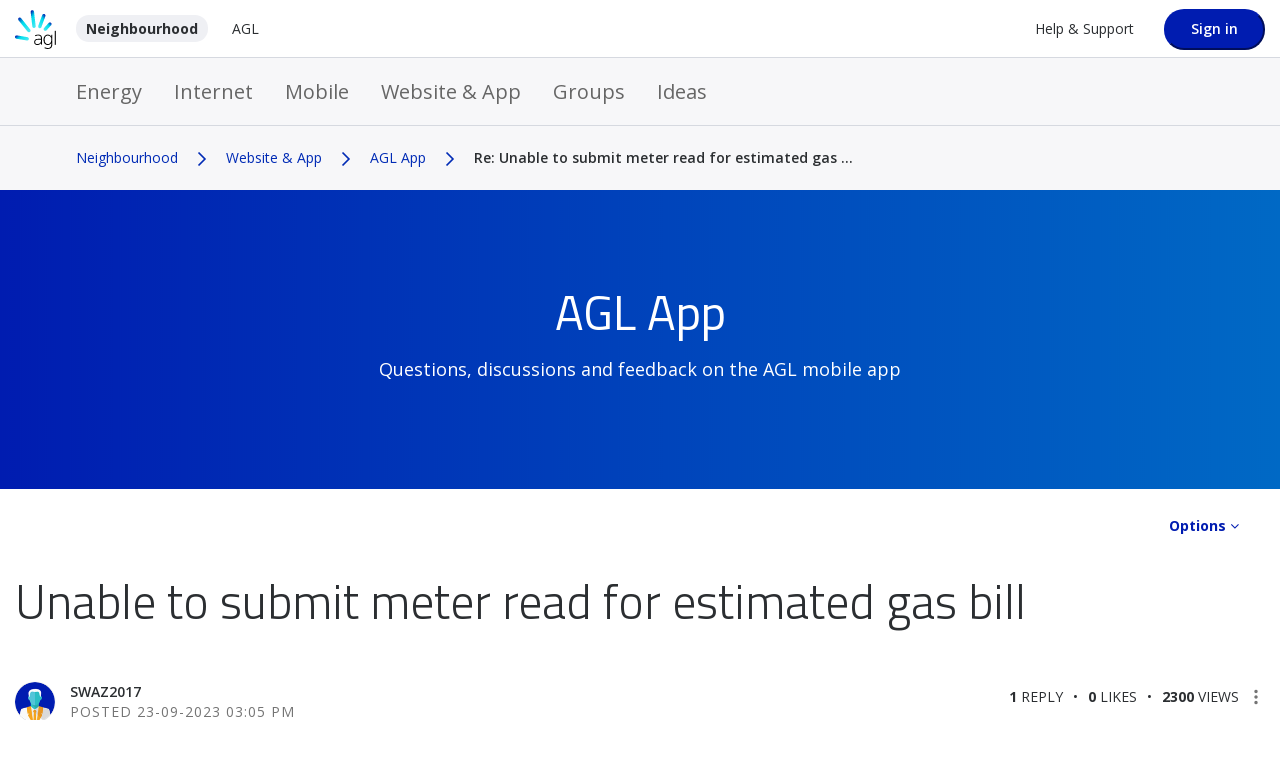

--- FILE ---
content_type: text/html; charset=UTF-8
request_url: https://neighbourhood.agl.com.au/t5/AGL-App/Unable-to-submit-meter-read-for-estimated-gas-bill/m-p/33491/highlight/true
body_size: 1880
content:
<!DOCTYPE html>
<html lang="en">
<head>
    <meta charset="utf-8">
    <meta name="viewport" content="width=device-width, initial-scale=1">
    <title></title>
    <style>
        body {
            font-family: "Arial";
        }
    </style>
    <script type="text/javascript">
    window.awsWafCookieDomainList = [];
    window.gokuProps = {
"key":"AQIDAHjcYu/GjX+QlghicBgQ/7bFaQZ+m5FKCMDnO+vTbNg96AF9ZO7knldUHP8/4v89DrtSAAAAfjB8BgkqhkiG9w0BBwagbzBtAgEAMGgGCSqGSIb3DQEHATAeBglghkgBZQMEAS4wEQQMdMda3UYhahVsCXvUAgEQgDuVdMhHcUEmAgLaAz3dl+bxRFCsbgw6H8Od+h9kjx73yBqg0YpijoxCxbxmsKvqxC3U9oY9araV+F5RKA==",
          "iv":"D549tgE2zwAABmav",
          "context":"3JEFIvIAPK2zxA0IXYSWLfVZqupl/4oVeGE9bXBYzdFTvfRJqK+wKSemPY8NL3+wb1eEEI6/ozSb0AONcPcTahhTeP8aYCxS/056xbd0+xDWPCtrMH9WJR+erb831KUIh9DJxG+ikDCOQTRrE5l0A0hbAFEys7fBsgK3iRVb+ajIaIlQuf0DWlTXgS5V7+FHMrj/Srs5bL2I5GhFH8nhvyBVV3t9Fsxm+n8AXt+LqGSUwNPBKnC/ix7YNmahr7fHaCLBmNOrjja1SUR2r4SSxFeuWjCtJnhK1hW6GkZn+n+h8elDnS/BLDvV5vy1oQaSJ/LYX0uH4wYB56F+qa2AmFog4fC8MPtt3xEnWqHFQ3Mow1o3f0Jm6hkEOY1rUTI3/DizPDSLRpwyi8iKuJ8blnjf6bd/uTE7jxg+w+s="
};
    </script>
    <script src="https://bc0439715fa6.967eb88d.us-east-2.token.awswaf.com/bc0439715fa6/e87c2e72dfda/af3da744916e/challenge.js"></script>
</head>
<body>
    <div id="challenge-container"></div>
    <script type="text/javascript">
        AwsWafIntegration.saveReferrer();
        AwsWafIntegration.checkForceRefresh().then((forceRefresh) => {
            if (forceRefresh) {
                AwsWafIntegration.forceRefreshToken().then(() => {
                    window.location.reload(true);
                });
            } else {
                AwsWafIntegration.getToken().then(() => {
                    window.location.reload(true);
                });
            }
        });
    </script>
    <noscript>
        <h1>JavaScript is disabled</h1>
        In order to continue, we need to verify that you're not a robot.
        This requires JavaScript. Enable JavaScript and then reload the page.
    </noscript>
</body>
</html>

--- FILE ---
content_type: text/html;charset=UTF-8
request_url: https://neighbourhood.agl.com.au/t5/AGL-App/Unable-to-submit-meter-read-for-estimated-gas-bill/m-p/33491/highlight/true
body_size: 26199
content:
<!DOCTYPE html><html prefix="og: http://ogp.me/ns#" dir="ltr" lang="en" class="no-js">
	<head>
	
	<title>
	Re: Unable to submit meter read for estimated gas ... - Neighbourhood | AGL
</title>
	
	
	<meta http-equiv="X-UA-Compatible" content="IE=edge,chrome=1" />
<meta name="format-detection" content="telephone=no">
<meta name="google-site-verification" content="c83x_pPZSuaH3IB1CSEbsIxG-myLM9__z0CHoOYVmZk" />
<meta name="addsearch-custom-field" data-type="text" content="sitesection=Neighbourhood community"/>
<link href="https://neighbourhood.agl.com.au/html/@BA5073E1E7BA9A5BD389513F374A220C/assets/favicon.png" rel="shortcut icon" />


<script src="https://neighbourhood.agl.com.au/html/@B8E562DF439A27365891D35B10675998/assets/modernizr.objectfit-custom.js"></script>

<link href="https://fonts.googleapis.com/css?family=Titillium+Web:200,200i,300,300i,400,400i,600,600i,700,700i,900&display=swap" rel="stylesheet">
<link href="https://fonts.googleapis.com/css?family=Open+Sans:300,300i,400,400i,600,600i,700,700i&display=swap" rel="stylesheet">





	
	
	
	<meta content="Hi Swaz2017, Thank you for reaching out to us. We apologize for any inconvenience caused. There was a known issue reported with submitting. gas meter" name="description"/><meta content="width=device-width, initial-scale=1.0" name="viewport"/><meta content="2023-09-24T17:57:38-07:00" itemprop="dateModified"/><meta content="text/html; charset=UTF-8" http-equiv="Content-Type"/><link href="https://neighbourhood.agl.com.au/t5/AGL-App/Unable-to-submit-meter-read-for-estimated-gas-bill/td-p/33473" rel="canonical"/>
	<meta content="https://neighbourhood.agl.com.au/t5/user/viewprofilepage/user-id/121647" property="article:author"/><meta content="article" property="og:type"/><meta content="https://neighbourhood.agl.com.au/t5/AGL-App/Unable-to-submit-meter-read-for-estimated-gas-bill/td-p/33473" property="og:url"/><meta content="AGL App" property="article:section"/><meta content="Hi Swaz2017, Thank you for reaching out to us.    We apologize for any inconvenience caused. There was a known issue reported with submitting. gas meter reads, however, this should now be resolved.    If you are still unable to submit a gas meter read, we can investigate this further for you.    I'l..." property="og:description"/><meta content="2023-09-25T00:57:38.371Z" property="article:published_time"/><meta content="2023-09-24T17:57:38-07:00" property="article:modified_time"/><meta content="Re: Unable to submit meter read for estimated gas bill" property="og:title"/>
	
	
		<link class="lia-link-navigation hidden live-links" title="topic Re: Unable to submit meter read for estimated gas bill in AGL App" type="application/rss+xml" rel="alternate" id="link" href="/nepep88636/rss/message?board.id=AGL-App&amp;message.id=795"></link>
	

	
	
	    
            	<link href="/skins/6765002/7fd8a46f7ea27ce2e427e370812081a7/agl_2022.css" rel="stylesheet" type="text/css"/>
            
	

	
	
	
	
	
<style type="text/css">
@-o-viewport {
	zoom: 1;
}
@-webkit-viewport {
	zoom: 1;
}
@-ms-viewport {
	zoom: 1;
}
@viewport {
	zoom: 1;
}
</style>
  
<script type="application/ld+json">
{
  "@context": "http://schema.org",
  "@type": "WebSite",
  "name" : "Neighbourhood | AGL",
  "alternateName" : "Neighbourhood | AGL",
  "url": "https://neighbourhood.agl.com.au/",
  "potentialAction": {
    "@type": "SearchAction",
    "target": "https://neighbourhood.agl.com.au/t5/forums/searchpage/tab/message?q={search_term_string}",
    "query-input": "required name=search_term_string"
  }
}
</script>

<script type="text/javascript" src="/t5/scripts/EF7B13D9B64EB8BBD9C87DD3095E9284/lia-scripts-head-min.js"></script><script language="javascript" type="text/javascript">
<!--
window.FileAPI = { jsPath: '/html/assets/js/vendor/ng-file-upload-shim/' };
LITHIUM.PrefetchData = {"Components":{},"commonResults":{}};
LITHIUM.DEBUG = false;
LITHIUM.CommunityJsonObject = {
  "Validation" : {
    "image.description" : {
      "min" : 0,
      "max" : 1000,
      "isoneof" : [ ],
      "type" : "string"
    },
    "tkb.toc_maximum_heading_level" : {
      "min" : 1,
      "max" : 6,
      "isoneof" : [ ],
      "type" : "integer"
    },
    "tkb.toc_heading_list_style" : {
      "min" : 0,
      "max" : 50,
      "isoneof" : [
        "disc",
        "circle",
        "square",
        "none"
      ],
      "type" : "string"
    },
    "blog.toc_maximum_heading_level" : {
      "min" : 1,
      "max" : 6,
      "isoneof" : [ ],
      "type" : "integer"
    },
    "tkb.toc_heading_indent" : {
      "min" : 5,
      "max" : 50,
      "isoneof" : [ ],
      "type" : "integer"
    },
    "blog.toc_heading_indent" : {
      "min" : 5,
      "max" : 50,
      "isoneof" : [ ],
      "type" : "integer"
    },
    "blog.toc_heading_list_style" : {
      "min" : 0,
      "max" : 50,
      "isoneof" : [
        "disc",
        "circle",
        "square",
        "none"
      ],
      "type" : "string"
    }
  },
  "User" : {
    "settings" : {
      "imageupload.legal_file_extensions" : "*.jpg;*.JPG;*.jpeg;*.JPEG;*.gif;*.GIF;*.png;*.PNG",
      "config.enable_avatar" : true,
      "integratedprofile.show_klout_score" : true,
      "layout.sort_view_by_last_post_date" : true,
      "layout.friendly_dates_enabled" : true,
      "profileplus.allow.anonymous.scorebox" : false,
      "tkb.message_sort_default" : "views",
      "layout.format_pattern_date" : "dd-MM-yyyy",
      "config.require_search_before_post" : "off",
      "isUserLinked" : false,
      "integratedprofile.cta_add_topics_dismissal_timestamp" : -1,
      "layout.message_body_image_max_size" : 1000,
      "profileplus.everyone" : false,
      "integratedprofile.cta_connect_wide_dismissal_timestamp" : -1,
      "blog.toc_maximum_heading_level" : "",
      "integratedprofile.hide_social_networks" : false,
      "blog.toc_heading_indent" : "",
      "contest.entries_per_page_num" : 20,
      "layout.messages_per_page_linear" : 10,
      "integratedprofile.cta_manage_topics_dismissal_timestamp" : -1,
      "profile.shared_profile_test_group" : false,
      "integratedprofile.cta_personalized_feed_dismissal_timestamp" : -1,
      "integratedprofile.curated_feed_size" : 10,
      "contest.one_kudo_per_contest" : false,
      "integratedprofile.enable_social_networks" : false,
      "integratedprofile.my_interests_dismissal_timestamp" : -1,
      "profile.language" : "en",
      "layout.friendly_dates_max_age_days" : 30,
      "layout.threading_order" : "thread_descending",
      "blog.toc_heading_list_style" : "disc",
      "useRecService" : false,
      "layout.module_welcome" : "",
      "imageupload.max_uploaded_images_per_upload" : 100,
      "imageupload.max_uploaded_images_per_user" : 1000,
      "integratedprofile.connect_mode" : "",
      "tkb.toc_maximum_heading_level" : "2",
      "tkb.toc_heading_list_style" : "disc",
      "sharedprofile.show_hovercard_score" : true,
      "config.search_before_post_scope" : "community",
      "tkb.toc_heading_indent" : "15",
      "p13n.cta.recommendations_feed_dismissal_timestamp" : -1,
      "imageupload.max_file_size" : 3072,
      "layout.show_batch_checkboxes" : false,
      "integratedprofile.cta_connect_slim_dismissal_timestamp" : -1
    },
    "isAnonymous" : true,
    "policies" : {
      "image-upload.process-and-remove-exif-metadata" : false
    },
    "registered" : false,
    "emailRef" : "",
    "id" : -1,
    "login" : "Anonymous"
  },
  "Server" : {
    "communityPrefix" : "/nepep88636",
    "nodeChangeTimeStamp" : 1769260663636,
    "tapestryPrefix" : "/t5",
    "deviceMode" : "DESKTOP",
    "responsiveDeviceMode" : "DESKTOP",
    "membershipChangeTimeStamp" : "0",
    "version" : "25.12",
    "branch" : "25.12-release",
    "showTextKeys" : false
  },
  "Config" : {
    "phase" : "prod",
    "integratedprofile.cta.reprompt.delay" : 30,
    "profileplus.tracking" : {
      "profileplus.tracking.enable" : false,
      "profileplus.tracking.click.enable" : false,
      "profileplus.tracking.impression.enable" : false
    },
    "app.revision" : "2512231126-s6f44f032fc-b18",
    "navigation.manager.community.structure.limit" : "1000"
  },
  "Activity" : {
    "Results" : [ ]
  },
  "NodeContainer" : {
    "viewHref" : "https://neighbourhood.agl.com.au/t5/Website-App/ct-p/Website-App-Rewards",
    "description" : "",
    "id" : "Website-App-Rewards",
    "shortTitle" : "Website & App",
    "title" : "Website & App",
    "nodeType" : "category"
  },
  "Page" : {
    "skins" : [
      "agl_2022",
      "responsive_peak"
    ],
    "authUrls" : {
      "loginUrl" : "/plugins/custom/aglenergy/aglsso/sso_login_redirect?referer=https%3A%2F%2Fneighbourhood.agl.com.au%2Ft5%2FAGL-App%2FUnable-to-submit-meter-read-for-estimated-gas-bill%2Fm-p%2F33491%2Fhighlight%2Ftrue",
      "loginUrlNotRegistered" : "/plugins/custom/aglenergy/aglsso/sso_login_redirect?redirectreason=notregistered&referer=https%3A%2F%2Fneighbourhood.agl.com.au%2Ft5%2FAGL-App%2FUnable-to-submit-meter-read-for-estimated-gas-bill%2Fm-p%2F33491%2Fhighlight%2Ftrue",
      "loginUrlNotRegisteredDestTpl" : "/plugins/custom/aglenergy/aglsso/sso_login_redirect?redirectreason=notregistered&referer=%7B%7BdestUrl%7D%7D"
    },
    "name" : "ForumTopicPage",
    "rtl" : false,
    "object" : {
      "viewHref" : "/t5/AGL-App/Unable-to-submit-meter-read-for-estimated-gas-bill/td-p/33473",
      "subject" : "Unable to submit meter read for estimated gas bill",
      "id" : 33473,
      "page" : "ForumTopicPage",
      "type" : "Thread"
    }
  },
  "WebTracking" : {
    "Activities" : { },
    "path" : "Community:Neighbourhood/Category:Website & App/Board:AGL App/Message:Re: Unable to submit meter read for estimated gas bill"
  },
  "Feedback" : {
    "targeted" : { }
  },
  "Seo" : {
    "markerEscaping" : {
      "pathElement" : {
        "prefix" : "@",
        "match" : "^[0-9][0-9]$"
      },
      "enabled" : false
    }
  },
  "TopLevelNode" : {
    "viewHref" : "https://neighbourhood.agl.com.au/",
    "description" : "Find answers. Ask questions. Share what you know and join the conversation.",
    "id" : "nepep88636",
    "shortTitle" : "Neighbourhood",
    "title" : "Neighbourhood | AGL",
    "nodeType" : "Community"
  },
  "Community" : {
    "viewHref" : "https://neighbourhood.agl.com.au/",
    "integratedprofile.lang_code" : "en",
    "integratedprofile.country_code" : "US",
    "id" : "nepep88636",
    "shortTitle" : "Neighbourhood",
    "title" : "Neighbourhood | AGL"
  },
  "CoreNode" : {
    "conversationStyle" : "forum",
    "viewHref" : "https://neighbourhood.agl.com.au/t5/AGL-App/bd-p/AGL-App",
    "settings" : { },
    "description" : "Questions, discussions and feedback on the AGL mobile app",
    "id" : "AGL-App",
    "shortTitle" : "AGL App",
    "title" : "AGL App",
    "nodeType" : "Board",
    "ancestors" : [
      {
        "viewHref" : "https://neighbourhood.agl.com.au/t5/Website-App/ct-p/Website-App-Rewards",
        "description" : "",
        "id" : "Website-App-Rewards",
        "shortTitle" : "Website & App",
        "title" : "Website & App",
        "nodeType" : "category"
      },
      {
        "viewHref" : "https://neighbourhood.agl.com.au/",
        "description" : "Find answers. Ask questions. Share what you know and join the conversation.",
        "id" : "nepep88636",
        "shortTitle" : "Neighbourhood",
        "title" : "Neighbourhood | AGL",
        "nodeType" : "Community"
      }
    ]
  }
};
LITHIUM.Components.RENDER_URL = "/t5/util/componentrenderpage/component-id/#{component-id}?render_behavior=raw";
LITHIUM.Components.ORIGINAL_PAGE_NAME = 'forums/v5/ForumTopicPage';
LITHIUM.Components.ORIGINAL_PAGE_ID = 'ForumTopicPage';
LITHIUM.Components.ORIGINAL_PAGE_CONTEXT = '[base64]';
LITHIUM.Css = {
  "BASE_DEFERRED_IMAGE" : "lia-deferred-image",
  "BASE_BUTTON" : "lia-button",
  "BASE_SPOILER_CONTAINER" : "lia-spoiler-container",
  "BASE_TABS_INACTIVE" : "lia-tabs-inactive",
  "BASE_TABS_ACTIVE" : "lia-tabs-active",
  "BASE_AJAX_REMOVE_HIGHLIGHT" : "lia-ajax-remove-highlight",
  "BASE_FEEDBACK_SCROLL_TO" : "lia-feedback-scroll-to",
  "BASE_FORM_FIELD_VALIDATING" : "lia-form-field-validating",
  "BASE_FORM_ERROR_TEXT" : "lia-form-error-text",
  "BASE_FEEDBACK_INLINE_ALERT" : "lia-panel-feedback-inline-alert",
  "BASE_BUTTON_OVERLAY" : "lia-button-overlay",
  "BASE_TABS_STANDARD" : "lia-tabs-standard",
  "BASE_AJAX_INDETERMINATE_LOADER_BAR" : "lia-ajax-indeterminate-loader-bar",
  "BASE_AJAX_SUCCESS_HIGHLIGHT" : "lia-ajax-success-highlight",
  "BASE_CONTENT" : "lia-content",
  "BASE_JS_HIDDEN" : "lia-js-hidden",
  "BASE_AJAX_LOADER_CONTENT_OVERLAY" : "lia-ajax-loader-content-overlay",
  "BASE_FORM_FIELD_SUCCESS" : "lia-form-field-success",
  "BASE_FORM_WARNING_TEXT" : "lia-form-warning-text",
  "BASE_FORM_FIELDSET_CONTENT_WRAPPER" : "lia-form-fieldset-content-wrapper",
  "BASE_AJAX_LOADER_OVERLAY_TYPE" : "lia-ajax-overlay-loader",
  "BASE_FORM_FIELD_ERROR" : "lia-form-field-error",
  "BASE_SPOILER_CONTENT" : "lia-spoiler-content",
  "BASE_FORM_SUBMITTING" : "lia-form-submitting",
  "BASE_EFFECT_HIGHLIGHT_START" : "lia-effect-highlight-start",
  "BASE_FORM_FIELD_ERROR_NO_FOCUS" : "lia-form-field-error-no-focus",
  "BASE_EFFECT_HIGHLIGHT_END" : "lia-effect-highlight-end",
  "BASE_SPOILER_LINK" : "lia-spoiler-link",
  "BASE_DISABLED" : "lia-link-disabled",
  "FACEBOOK_LOGOUT" : "lia-component-users-action-logout",
  "FACEBOOK_SWITCH_USER" : "lia-component-admin-action-switch-user",
  "BASE_FORM_FIELD_WARNING" : "lia-form-field-warning",
  "BASE_AJAX_LOADER_FEEDBACK" : "lia-ajax-loader-feedback",
  "BASE_AJAX_LOADER_OVERLAY" : "lia-ajax-loader-overlay",
  "BASE_LAZY_LOAD" : "lia-lazy-load"
};
(function() { if (!window.LITHIUM_SPOILER_CRITICAL_LOADED) { window.LITHIUM_SPOILER_CRITICAL_LOADED = true; window.LITHIUM_SPOILER_CRITICAL_HANDLER = function(e) { if (!window.LITHIUM_SPOILER_CRITICAL_LOADED) return; if (e.target.classList.contains('lia-spoiler-link')) { var container = e.target.closest('.lia-spoiler-container'); if (container) { var content = container.querySelector('.lia-spoiler-content'); if (content) { if (e.target.classList.contains('open')) { content.style.display = 'none'; e.target.classList.remove('open'); } else { content.style.display = 'block'; e.target.classList.add('open'); } } e.preventDefault(); return false; } } }; document.addEventListener('click', window.LITHIUM_SPOILER_CRITICAL_HANDLER, true); } })();
LITHIUM.noConflict = true;
LITHIUM.useCheckOnline = false;
LITHIUM.RenderedScripts = [
  "LiModernizr.js",
  "ResizeSensor.js",
  "Components.js",
  "Dialog.js",
  "Sandbox.js",
  "jquery.effects.slide.js",
  "jquery.ui.mouse.js",
  "jquery.ui.core.js",
  "jquery.js",
  "MessageBodyDisplay.js",
  "jquery.ajax-cache-response-1.0.js",
  "jquery.ui.resizable.js",
  "DataHandler.js",
  "prism.js",
  "jquery.ui.dialog.js",
  "NoConflict.js",
  "ValueSurveyLauncher.js",
  "Namespace.js",
  "jquery.hoverIntent-r6.js",
  "DeferredImages.js",
  "ForceLithiumJQuery.js",
  "jquery.ui.draggable.js",
  "Lithium.js",
  "json2.js",
  "Link.js",
  "jquery.json-2.6.0.js",
  "Video.js",
  "DropDownMenuVisibilityHandler.js",
  "Auth.js",
  "jquery.delayToggle-1.0.js",
  "ActiveCast3.js",
  "InformationBox.js",
  "MessageViewDisplay.js",
  "PolyfillsAll.js",
  "Cache.js",
  "AjaxSupport.js",
  "SpoilerToggle.js",
  "jquery.effects.core.js",
  "jquery.lithium-selector-extensions.js",
  "ElementMethods.js",
  "DropDownMenu.js",
  "Events.js",
  "jquery.tmpl-1.1.1.js",
  "jquery.iframe-shim-1.0.js",
  "jquery.scrollTo.js",
  "jquery.css-data-1.0.js",
  "EarlyEventCapture.js",
  "jquery.iframe-transport.js",
  "jquery.position-toggle-1.0.js",
  "jquery.ui.position.js",
  "ElementQueries.js",
  "jquery.blockui.js",
  "AjaxFeedback.js",
  "Loader.js",
  "Throttle.js",
  "jquery.fileupload.js",
  "jquery.viewport-1.0.js",
  "jquery.function-utils-1.0.js",
  "Forms.js",
  "jquery.ui.widget.js",
  "jquery.clone-position-1.0.js",
  "Text.js",
  "PartialRenderProxy.js",
  "Globals.js",
  "jquery.appear-1.1.1.js"
];// -->
</script><script type="text/javascript" src="/t5/scripts/D60EB96AE5FF670ED274F16ABB044ABD/lia-scripts-head-min.js"></script></head>
	<body class="lia-board lia-user-status-anonymous ForumTopicPage lia-body" id="lia-body">
	
	
	<div id="1BB-220-2" class="ServiceNodeInfoHeader">
</div>
	
	
	
	

	<div class="lia-page">
		<center>
			
				<script type='text/javascript'>window.utagQueue = (window.utagQueue || []);</script>
<script type="text/javascript">
    window.env = "prod";
    (function(a,b,c,d){
        a='//tags.tiqcdn.com/utag/agl/community/'+env+'/utag.js';
        b=document;c='script';d=b.createElement(c);d.src=a;d.type='text/java'+c;d.async=true;
        a=b.getElementsByTagName(c)[0];a.parentNode.insertBefore(d,a);
    })();
</script>
					
	
	<div class="MinimumWidthContainer">
		<div class="min-width-wrapper">
			<div class="min-width">		
				
						<div class="lia-content">
                            
							
							
							
		
	<div class="lia-quilt lia-quilt-forum-topic-page lia-quilt-layout-forum-topic lia-top-quilt lia-forum-topic-page-gte-5">
	<div class="lia-quilt-row lia-quilt-row-header">
		<div class="lia-quilt-column lia-quilt-column-24 lia-quilt-column-single lia-quilt-column-common-header">
			<div class="lia-quilt-column-alley lia-quilt-column-alley-single">
	
		
			<div class="lia-quilt lia-quilt-header lia-quilt-layout-header lia-component-quilt-header">
	<div class="lia-quilt-row lia-quilt-row-back">
		<div class="lia-quilt-column lia-quilt-column-24 lia-quilt-column-single lia-quilt-column-back">
			<div class="lia-quilt-column-alley lia-quilt-column-alley-single">
	
		
			
        
        
	

	

    
		
			
		
	
	
</div>
		</div>
	</div><div class="lia-quilt-row lia-quilt-row-header">
		<div class="lia-quilt-column lia-quilt-column-24 lia-quilt-column-single lia-quilt-column-header">
			<div class="lia-quilt-column-alley lia-quilt-column-alley-single">
	
		
			



<header class="header">
    <div class="primary-row">
<div class="lia-component-custom-mobile-header">
    <div class="lia-slide-out-nav-menu lia-component-common-widget-slide-out-nav-menu">
    <button li-bindable="" li-common-element-hook="navMenuTriggerElement" class="lia-slide-menu-trigger lia-slide-out-nav-menu-wrapper">
        <div ng-non-bindable="" class="lia-slide-out-nav-menu-title">
            Menu
        </div>
    </button>
    <li:common-slide-menu li-bindable="" trigger-element="navMenuTriggerElement" li-direction="left" style="display:none">
        <div class="lia-quilt lia-quilt-navigation-slide-out-menu lia-quilt-layout-one-column">
	<div class="lia-quilt-row lia-quilt-row-header">
		<div class="lia-quilt-column lia-quilt-column-24 lia-quilt-column-single lia-quilt-column-common-header lia-mark-empty">
			
		</div>
	</div><div class="lia-quilt-row lia-quilt-row-main">
		<div class="lia-quilt-column lia-quilt-column-24 lia-quilt-column-single lia-quilt-column-main-content">
			<div class="lia-quilt-column-alley lia-quilt-column-alley-single">
	
		
			<li:community-navigation class="lia-component-community-widget-navigation" li-bindable="" li-instance="0" componentId="community.widget.navigation" mode="default"></li:community-navigation>
		
	
	
</div>
		</div>
	</div><div class="lia-quilt-row lia-quilt-row-footer">
		<div class="lia-quilt-column lia-quilt-column-24 lia-quilt-column-single lia-quilt-column-common-footer lia-mark-empty">
			
		</div>
	</div>
</div>
    </li:common-slide-menu>
</div></div>
        <a href="/" class="header-desktop-logo">
            <img alt="Logo"  width="100%" height="100%" src="https://neighbourhood.agl.com.au/html/@D80BBDC24A83125B952626D7E65E12CE/assets/AGL_Logo_primary.svg"/>
        </a>

        <nav>
            <ul>
                <li>
                    <a class="home-tab" href="/">Neighbourhood</a>
                </li>
                <li>
                    <a class="agl-tab" href="https://www.agl.com.au/">AGL</a>
                </li>
            </ul>
        </nav>

        <div class="flex-dummy"></div>

        <a href="https://www.agl.com.au/help-support" class="help-support-link" target="_self" aria-label="Help &amp;amp; Support">
            Help &amp; Support
        </a>

        <div class="header-user-nav">
        </div>

            <a href="/plugins/custom/aglenergy/aglsso/sso_login_redirect?referer=https%3A%2F%2Fneighbourhood.agl.com.au%2Ft5%2FAGL-App%2FUnable-to-submit-meter-read-for-estimated-gas-bill%2Fm-p%2F33491%2Fhighlight%2Ftrue"><button class="btn lia-button-primary login-btn">Sign in</button></a>
    </div>
    <div class="secondary-row">
        <nav class="main-nav" role="navigation">
            <ul id="main-menu" class="sm sm-simple">
                
    <li><a href="/t5/Energy/ct-p/Energy" data-position="24" data-depth="1">Energy</a>
                <ul>
    <li><a href="/t5/Energy-Accounts-Plans/bd-p/Energy-Accounts-Plans" data-position="0" data-depth="2">Energy Accounts & Plans</a>
                </li>
    <li><a href="/t5/Meters-Connections/bd-p/Meters-Connections" data-position="1" data-depth="2">Meters & Connections</a>
                </li>
    <li><a href="/t5/Solar-Batteries-Electrification/bd-p/Solar-Batteries-Technology" data-position="2" data-depth="2">Solar, Batteries & Electrification</a>
                </li>
    <li><a href="/t5/Managing-Your-Energy/bd-p/Managing-Your-Energy" data-position="3" data-depth="2">Managing Your Energy</a>
                </li>
    <li><a href="/t5/Energy-General/bd-p/Energy-General" data-position="4" data-depth="2">Energy - General</a>
                </li>        </ul></li>
    <li><a href="/t5/Internet/ct-p/Internet" data-position="25" data-depth="1">Internet</a>

                <ul>
    <li><a href="/t5/Internet-Accounts-Plans/bd-p/Internet-Accounts-Plans" data-position="0" data-depth="2">Internet Accounts & Plans</a>
                </li>
    <li><a href="/t5/Modems-Hardware/bd-p/Modems-Hardware" data-position="1" data-depth="2">Modems & Hardware</a>
                </li>
    <li><a href="/t5/Internet-General/bd-p/Internet-General" data-position="2" data-depth="2">Internet - General</a>
                </li>        </ul></li>
    <li><a href="/t5/Mobile/ct-p/Mobile" data-position="26" data-depth="1">Mobile</a>

                <ul>
    <li><a href="/t5/Mobile-Accounts-Plans/bd-p/Mobile-Accounts-Plans" data-position="0" data-depth="2">Mobile Accounts & Plans</a>
                </li>
    <li><a href="/t5/Mobile-General/bd-p/Mobile-General" data-position="1" data-depth="2">Mobile - General</a>
                </li>        </ul></li>
    <li class="active"><a href="/t5/Website-App/ct-p/Website-App-Rewards" data-position="27" data-depth="1">Website & App</a>

                <ul>
    <li class="active"><a href="/t5/AGL-App/bd-p/AGL-App" data-position="0" data-depth="2">AGL App</a>
                </li>
    <li><a href="/t5/AGL-Website/bd-p/AGL-Website" data-position="1" data-depth="2">AGL Website</a>
                </li>
    <li><a href="/t5/AGL-Rewards/bd-p/AGL-Rewards" data-position="2" data-depth="2">AGL Rewards</a>
                </li>        </ul></li>
    <li><a href="/t5/Groups/ct-p/groups" data-position="28" data-depth="1">Groups</a>

                <ul>
    <li><a href="/t5/Electric-Vehicles/gh-p/ElectricVehicles" data-position="16" data-depth="2">Electric Vehicles</a>
                <ul>
    <li><a href="/t5/Electric-Vehicles/bd-p/ElectricVehiclesforum-board" data-position="0" data-depth="3">Forum</a>
                </li>
    <li><a href="/t5/Electric-Vehicles/tkb-p/ElectricVehiclestkb-board" data-position="1" data-depth="3">Knowledge Base</a>
                </li>        </ul></li>
    <li><a href="/t5/AGL-s-Solar-Grid-Saver-Trial/cmp-p/grouphub%3ATestclosedhidden" data-position="17" data-depth="2">AGL's Solar Grid Saver Trial</a>

                </li>
    <li><a href="/t5/EV-Smart-Charging-Trial/cmp-p/grouphub%3AEV_Smart_Charging_Trial" data-position="18" data-depth="2">EV Smart Charging Trial</a>
                </li>
    <li><a href="/t5/Peak-Energy-Rewards/gh-p/Peak-Energy-Rewards" data-position="19" data-depth="2">Peak Energy Rewards</a>
                <ul>
    <li><a href="/t5/Peak-Energy-Rewards/bd-p/Peak-Energy-Rewardsforum-board" data-position="0" data-depth="3">Forum</a>
                </li>        </ul></li>
    <li><a href="/t5/Electrify-my-home-Electrify-Now/gh-p/ElectrifymyhomeElectrifyNow_1" data-position="22" data-depth="2">Electrify my home --- Electrify Now ™</a>

                <ul>
    <li><a href="/t5/Electrify-my-home-Electrify-Now/bd-p/ElectrifymyhomeElectrifyNow_1forum-board" data-position="0" data-depth="3">Forum</a>
                </li>        </ul></li></ul></li>
    <li><a href="/t5/Ideas/ct-p/Ideas" data-position="29" data-depth="1">Ideas</a>

                <ul>
    <li><a href="/t5/AGL-App-Ideas/idb-p/AGL-App-Ideas" data-position="0" data-depth="2">AGL App Ideas</a>
                </li>
    <li><a href="/t5/My-Account-Ideas/idb-p/My-Account-Ideas" data-position="1" data-depth="2">"My Account" Ideas</a>
                </li>
    <li><a href="/t5/Neighbourhood-Ideas/idb-p/Neighbourhood-Ideas" data-position="2" data-depth="2">Neighbourhood Ideas</a>
                </li>
    <li><a href="/t5/AGL-Internet-Ideas/idb-p/AGL-Internet-Ideas" data-position="3" data-depth="2">AGL Internet Ideas</a>
                </li>
    <li><a href="/t5/AGL-Mobile-Ideas/idb-p/AGL-Mobile-Ideas" data-position="4" data-depth="2">AGL Mobile Ideas</a>
                </li>
    <li><a href="/t5/AGL-Energy-Ideas/idb-p/AGL-Energy-Ideas" data-position="5" data-depth="2">AGL Energy Ideas</a>
                </li>
    <li><a href="/t5/General-Ideas/idb-p/General-Ideas" data-position="6" data-depth="2">General Ideas</a>
                </li>
    <li><a href="/t5/Delivered-Ideas/idb-p/Delivered" data-position="7" data-depth="2">Delivered Ideas</a>
            </li></ul></li>
            </ul>
        </nav>
    </div>
</header>


		
	
	
</div>
		</div>
	</div><div class="lia-quilt-row lia-quilt-row-breadcrumb">
		<div class="lia-quilt-column lia-quilt-column-24 lia-quilt-column-single lia-quilt-column-breadcrumb">
			<div class="lia-quilt-column-alley lia-quilt-column-alley-single">
	
		
			<div aria-label="breadcrumbs" role="navigation" class="BreadCrumb crumb-line lia-breadcrumb lia-component-common-widget-breadcrumb">
	<ul role="list" id="list_2bb036c2cf42d" class="lia-list-standard-inline">
	
		
			<li class="lia-breadcrumb-node crumb">
				<a class="lia-link-navigation crumb-community lia-breadcrumb-community lia-breadcrumb-forum" id="link_2bb036c2cf42d" href="/">Neighbourhood</a>
			</li>
			
				<li aria-hidden="true" class="lia-breadcrumb-seperator crumb-community lia-breadcrumb-community lia-breadcrumb-forum">
				  
          		  		<span class="separator">&gt;</span>
          		  
				</li>
			
		
			<li class="lia-breadcrumb-node crumb">
				<a class="lia-link-navigation crumb-category lia-breadcrumb-category lia-breadcrumb-forum" id="link_2bb036c2cf42d_0" href="/t5/Website-App/ct-p/Website-App-Rewards">Website & App</a>
			</li>
			
				<li aria-hidden="true" class="lia-breadcrumb-seperator crumb-category lia-breadcrumb-category lia-breadcrumb-forum">
				  
          		  		<span class="separator">&gt;</span>
          		  
				</li>
			
		
			<li class="lia-breadcrumb-node crumb">
				<a class="lia-link-navigation crumb-board lia-breadcrumb-board lia-breadcrumb-forum" id="link_2bb036c2cf42d_1" href="/t5/AGL-App/bd-p/AGL-App">AGL App</a>
			</li>
			
				<li aria-hidden="true" class="lia-breadcrumb-seperator crumb-board lia-breadcrumb-board lia-breadcrumb-forum">
				  
          		  		<span class="separator">&gt;</span>
          		  
				</li>
			
		
			<li class="lia-breadcrumb-node crumb final-crumb">
				<span class="lia-link-navigation child-thread lia-link-disabled" aria-disabled="true" disabled="true" role="link" aria-label="Re: Unable to submit meter read for estimated gas bill" id="link_2bb036c2cf42d_2">Re: Unable to submit meter read for estimated gas ...</span>
			</li>
			
		
	
</ul>
</div>
		
	
	
</div>
		</div>
	</div><div class="lia-quilt-row lia-quilt-row-hero">
		<div class="lia-quilt-column lia-quilt-column-24 lia-quilt-column-single lia-quilt-column-hero">
			<div class="lia-quilt-column-alley lia-quilt-column-alley-single">
	
		
			<div class="lia-component-custom-hero-banner-wrapper">
<div class="lia-component-custom-hero-banner type-forum AGL-App">
	<div class="hero-overlay">
		<div class="node-name-wrapper board-name-wrapper">
			<span class="node-name board-name AGL-App"><h1>AGL App</h1></span>
			<p>Questions, discussions and feedback on the AGL mobile app</p>
		</div>
	</div>
</div>
</div>
		
	
	
</div>
		</div>
	</div><div class="lia-quilt-row lia-quilt-row-title">
		<div class="lia-quilt-column lia-quilt-column-24 lia-quilt-column-single lia-quilt-column-title lia-mark-empty">
			
		</div>
	</div><div class="lia-quilt-row lia-quilt-row-search">
		<div class="lia-quilt-column lia-quilt-column-24 lia-quilt-column-single lia-quilt-column-search lia-mark-empty">
			
		</div>
	</div><div class="lia-quilt-row lia-quilt-row-feedback">
		<div class="lia-quilt-column lia-quilt-column-24 lia-quilt-column-single lia-quilt-column-feedback">
			<div class="lia-quilt-column-alley lia-quilt-column-alley-single lia-mark-empty">
	
		
			
	

	

		
	
	
</div>
		</div>
	</div><div class="lia-quilt-row lia-quilt-row-sub-header">
		<div class="lia-quilt-column lia-quilt-column-24 lia-quilt-column-single lia-quilt-column-sub-header-main">
			<div class="lia-quilt-column-alley lia-quilt-column-alley-single">
	
		
			
    <div class="lia-menu-navigation-wrapper lia-js-hidden lia-menu-action lia-page-options lia-component-community-widget-page-options" id="actionMenuDropDown">	
	<div class="lia-menu-navigation">
		<div class="dropdown-default-item"><a title="Show option menu" class="lia-js-menu-opener default-menu-option lia-js-click-menu lia-link-navigation" aria-expanded="false" role="button" aria-label="Options" id="dropDownLink" href="#">Options</a>
			<div class="dropdown-positioning">
				<div class="dropdown-positioning-static">
					
	<ul aria-label="Dropdown menu items" role="list" id="dropdownmenuitems" class="lia-menu-dropdown-items">
		

	
	
		
			
		
			
		
			
		
			
		
			
		
			
		
			
		
			
		
			
		
			
		
			
		
			
		
			
		
			
		
			
		
			
		
			
		
			
		
			
		
			<li role="listitem"><a class="lia-link-navigation rss-thread-link lia-component-rss-action-thread" rel="nofollow noopener noreferrer" id="rssThread" href="/nepep88636/rss/message?board.id=AGL-App&amp;message.id=795">Subscribe to RSS Feed</a></li>
		
			<li aria-hidden="true"><span class="lia-separator lia-component-common-widget-link-separator">
	<span class="lia-separator-post"></span>
	<span class="lia-separator-pre"></span>
</span></li>
		
			<li role="listitem"><span class="lia-link-navigation mark-thread-unread lia-link-disabled lia-component-forums-action-mark-thread-unread" aria-disabled="true" id="markThreadUnread">Mark Topic as New</span></li>
		
			<li role="listitem"><span class="lia-link-navigation mark-thread-read lia-link-disabled lia-component-forums-action-mark-thread-read" aria-disabled="true" id="markThreadRead">Mark Topic as Read</span></li>
		
			<li aria-hidden="true"><span class="lia-separator lia-component-common-widget-link-separator">
	<span class="lia-separator-post"></span>
	<span class="lia-separator-pre"></span>
</span></li>
		
			
		
			<li role="listitem"><span class="lia-link-navigation addThreadUserFloat lia-link-disabled lia-component-subscriptions-action-add-thread-user-float" aria-disabled="true" id="addThreadUserFloat">Float this Topic for Current User</span></li>
		
			
		
			<li role="listitem"><span class="lia-link-navigation addThreadUserBookmark lia-link-disabled lia-component-subscriptions-action-add-thread-user-bookmark" aria-disabled="true" id="addThreadUserBookmark">Bookmark</span></li>
		
			
		
			
		
			<li role="listitem"><span class="lia-link-navigation addThreadUserEmailSubscription lia-link-disabled lia-component-subscriptions-action-add-thread-user-email" aria-disabled="true" id="addThreadUserEmailSubscription">Subscribe</span></li>
		
			<li role="listitem"><span class="lia-link-navigation addThreadUserMute lia-link-disabled lia-component-subscriptions-action-add-thread-user-mute" aria-disabled="true" id="addThreadUserMute">Mute</span></li>
		
			
		
			<li aria-hidden="true"><span class="lia-separator lia-component-common-widget-link-separator">
	<span class="lia-separator-post"></span>
	<span class="lia-separator-pre"></span>
</span></li>
		
			
		
			
		
			
		
			
		
			<li role="listitem"><a class="lia-link-navigation print-thread lia-component-forums-action-print-thread" rel="nofollow" id="printThread" href="/t5/forums/forumtopicprintpage/board-id/AGL-App/message-id/795/print-single-message/false/page/1">Printer Friendly Page</a></li>
		
			
		
			
		
			
		
			
		
			
		
			
		
	
	


	</ul>

				</div>
			</div>
		</div>
	</div>
</div>

		
	
	
</div>
		</div>
	</div>
</div>
		
	
	
</div>
		</div>
	</div><div class="lia-quilt-row lia-quilt-row-main">
		<div class="lia-quilt-column lia-quilt-column-24 lia-quilt-column-single lia-quilt-column-main-content">
			<div class="lia-quilt-column-alley lia-quilt-column-alley-single">
	
		
			
		
			
		
			
		
			<h2 class="PageTitle lia-component-common-widget-page-title"><span class="lia-link-navigation lia-link-disabled" aria-disabled="true" id="link_0">Unable to submit meter read for estimated gas bill</span></h2>
		
			
			
			
				<div>
	<div class="linear-message-list message-list">

	    
	        
	        
        <div class="lia-linear-display-message-view" id="lineardisplaymessageviewwrapper">
	
	<div class="first-message lia-forum-linear-view-gte-v5">
		
	

	


		
	
		<div data-lia-message-uid="33473" id="messageview" class="lia-panel-message message-uid-33473">
			<div data-lia-message-uid="33473" class="lia-message-view-wrapper lia-js-data-messageUid-33473 lia-component-forums-widget-message-view-two" id="messageView2_1">
	<span id="U33473"> </span>
	<span id="M794"> </span>
	
	

	

	

	
		<div class="lia-inline-ajax-feedback">
			<div class="AjaxFeedback" id="ajaxfeedback"></div>
			
	

	

		</div>

	

	
		<div class="MessageView lia-message-view-forum-message lia-message-view-display lia-row-standard-unread lia-thread-topic">
			<span class="lia-message-state-indicator"></span>
			<div class="lia-quilt lia-quilt-forum-message lia-quilt-layout-forum-message">
	<div class="lia-quilt-row lia-quilt-row-top-header">
		<div class="lia-quilt-column lia-quilt-column-24 lia-quilt-column-single lia-quilt-column-top-header-main lia-mark-empty">
			
		</div>
	</div><div class="lia-quilt-row lia-quilt-row-header">
		<div class="lia-quilt-column lia-quilt-column-12 lia-quilt-column-left lia-quilt-column-header-left">
			<div class="lia-quilt-column-alley lia-quilt-column-alley-left">
	
		
			
					<div class="lia-message-author-avatar lia-component-author-avatar lia-component-message-view-widget-author-avatar"><div class="UserAvatar lia-user-avatar lia-component-common-widget-user-avatar">
	
			
					<img class="lia-user-avatar-message" title="Swaz2017" alt="Swaz2017" id="imagedisplay" src="/t5/image/serverpage/avatar-name/people-09/avatar-theme/candy/avatar-collection/AGL_Community/avatar-display-size/message/version/2?xdesc=1.0"/>
					
				
		
</div></div>
				
		
	
	

	
		<div class="lia-message-author-with-avatar">
			
		
			
	

	
			<span class="UserName lia-user-name lia-user-rank-Switched-on lia-component-message-view-widget-author-username">
				
		
		
			<a class="lia-link-navigation lia-page-link lia-user-name-link" style="color:#000000" target="_self" aria-label="View Profile of Swaz2017" itemprop="url" id="link_1" href="https://neighbourhood.agl.com.au/t5/user/viewprofilepage/user-id/124337"><span class="">Swaz2017</span></a>
		
		
		
		
		
		
		
		
	
			</span>
		

		
	
		</div>
	
	

	
		
			
					
		<div class='lia-message-author-rank lia-component-author-rank lia-component-message-view-widget-author-rank'>
			Switched-on
		</div>
	
				<span class="lia-user-bar-level">
					<div class="progress">
						<div class="progress-bar progress-bar-success" role="progressbar" style="width:12%"></div>
						<div class="progress-bar progress-bar-warning" role="progressbar" style="width:10%;left:10%"></div>
						<div class="progress-bar progress-bar-danger" role="progressbar" style="width:20%"></div>
					</div>
				</span>
		
			
					
		<div title="Posted on" class="lia-message-post-date lia-component-post-date lia-component-message-view-widget-post-date">
			<span class="DateTime">
    

	
		
		
		<span class="local-date">‎23-09-2023</span>
	
		
		<span class="local-time">03:05 PM</span>
	
	

	
	
	
	
	
	
	
	
	
	
	
	
</span>
		</div>
	
				
		
	
	
</div>
		</div><div class="lia-quilt-column lia-quilt-column-12 lia-quilt-column-right lia-quilt-column-header-right">
			<div class="lia-quilt-column-alley lia-quilt-column-alley-right">
	
		
			<div class="lia-menu-navigation-wrapper lia-js-hidden lia-menu-action lia-component-message-view-widget-action-menu" id="actionMenuDropDown_0">	
	<div class="lia-menu-navigation">
		<div class="dropdown-default-item"><a title="Show option menu" class="lia-js-menu-opener default-menu-option lia-js-click-menu lia-link-navigation" aria-expanded="false" role="button" aria-label="Show Unable to submit meter read for estimated gas bill post option menu" id="dropDownLink_0" href="#"></a>
			<div class="dropdown-positioning">
				<div class="dropdown-positioning-static">
					
	<ul aria-label="Dropdown menu items" role="list" id="dropdownmenuitems_0" class="lia-menu-dropdown-items">
		

	
	
		
			
		
			
		
			
		
			
		
			
		
			
		
			
		
			
		
			
		
			
		
			<li role="listitem"><span class="lia-link-navigation mark-message-unread lia-link-disabled lia-component-forums-action-mark-message-unread" aria-disabled="true" id="markMessageUnread">Mark as New</span></li>
		
			
		
			
		
			
		
			<li role="listitem"><span class="lia-link-navigation addMessageUserBookmark lia-link-disabled lia-component-subscriptions-action-add-message-user-bookmark" aria-disabled="true" id="addMessageUserBookmark">Bookmark</span></li>
		
			
		
			
		
			<li role="listitem"><span class="lia-link-navigation addMessageUserEmailSubscription lia-link-disabled lia-component-subscriptions-action-add-message-user-email" aria-disabled="true" id="addMessageUserEmailSubscription">Subscribe</span></li>
		
			<li role="listitem"><span class="lia-link-navigation addMessageUserMute lia-link-disabled lia-component-subscriptions-action-add-message-user-mute" aria-disabled="true" id="addMessageUserMute">Mute</span></li>
		
			
		
			<li aria-hidden="true"><span class="lia-separator lia-component-common-widget-link-separator">
	<span class="lia-separator-post"></span>
	<span class="lia-separator-pre"></span>
</span></li>
		
			<li role="listitem"><a class="lia-link-navigation rss-message-link lia-component-rss-action-message" rel="nofollow noopener noreferrer" id="rssMessage" href="https://neighbourhood.agl.com.au/rss/message?board.id=AGL-App&amp;message.id=794">Subscribe to RSS Feed</a></li>
		
			<li aria-hidden="true"><span class="lia-separator lia-component-common-widget-link-separator">
	<span class="lia-separator-post"></span>
	<span class="lia-separator-pre"></span>
</span></li>
		
			
		
			
		
			<li role="listitem"><a class="lia-link-navigation highlight-message lia-component-forums-action-highlight-message" id="highlightMessage" href="/t5/AGL-App/Unable-to-submit-meter-read-for-estimated-gas-bill/m-p/33473/highlight/true#M794">Permalink</a></li>
		
			
		
			
		
			<li role="listitem"><a class="lia-link-navigation print-message lia-component-forums-action-print-message" rel="nofollow" id="printMessage" href="/t5/forums/forumtopicprintpage/board-id/AGL-App/message-id/794/print-single-message/true/page/1">Print</a></li>
		
			
		
			
		
			
		
			
		
			
		
			
		
			
		
			
		
			<li aria-hidden="true"><span class="lia-separator lia-component-common-widget-link-separator">
	<span class="lia-separator-post"></span>
	<span class="lia-separator-pre"></span>
</span></li>
		
			<li role="listitem"><a class="lia-link-navigation report-abuse-link lia-component-forums-action-report-abuse" rel="nofollow" id="reportAbuse" href="/t5/notifications/notifymoderatorpage/message-uid/33473">Report abuse</a></li>
		
			
		
			
		
			
		
			
		
	
	


	</ul>

				</div>
			</div>
		</div>
	</div>
</div>
		
			

<div class="reply-view-kudo">
	<span class="replies">
		<span class="count">1</span>
		<span class="label">Reply</span>
	</span>
	<span class="likes">
		<span class="count">0</span>
		<span class="label">Likes</span>
	</span>
	<span class="views">
		<span class="count">2300</span>
		<span class="label">Views</span>
	</span>
</div>



		
	
	
</div>
		</div>
	</div><div class="lia-quilt-row lia-quilt-row-main">
		<div class="lia-quilt-column lia-quilt-column-24 lia-quilt-column-single lia-quilt-column-main-content">
			<div class="lia-quilt-column-alley lia-quilt-column-alley-single">
	
		
			
		
			
					
		<div itemprop="text" id="bodyDisplay" class="lia-message-body lia-component-message-view-widget-body lia-component-body-signature-highlight-escalation lia-component-message-view-widget-body-signature-highlight-escalation">
	
		<div class="lia-message-body-content">
			
				
					
					
						<P>Unable to submit meter read for estimated gas bill. App says gas meter is ineligible?!</P>
					
				
			
			
				
			
			
				
			
			
			
			
			
			
		</div>
		
		
	

	
	
</div>
	
				
		
			
					
		
	
				
		
			
					
		
			<div class="lia-rating-metoo lia-component-me-too lia-component-message-view-widget-me-too">
				
			</div>
		
	
				
		
			
					
		
	
				
		
			
		
			
					
				
		
			
					
			
		
				
		
			
					
		
	
				
		
			
					
		
	
				
		
	
	

	
		<div class="footer-button-wrapper">
			
		
			
					
		
		<span class="lia-button-wrapper lia-button-wrapper-secondary lia-component-message-view-widget-quick-reply-button lia-component-quick-reply-button"><a class="lia-button lia-button-secondary reply-action-link lia-action-reply" rel="nofollow" id="link_2" href="/t5/forums/replypage/board-id/AGL-App/message-id/794">Reply</a></span>
	
				
		
			
					<div data-lia-kudos-id="33473" id="kudosButtonV2" class="KudosButton lia-button-image-kudos-wrapper lia-component-kudos-widget-button-version-3 lia-component-kudos-widget-button-horizontal lia-component-kudos-widget-button lia-component-kudos-action lia-component-message-view-widget-kudos-action">
	
			<div class="lia-button-image-kudos lia-button-image-kudos-horizontal lia-button-image-kudos-enabled lia-button-image-kudos-not-kudoed lia-button">
				
		
			
		
			
				<div class="lia-button-image-kudos-count">
					<span class="lia-link-navigation kudos-count-link lia-link-disabled" aria-disabled="true" title="The total number of likes this post has received." id="link_3">
						<span itemprop="upvoteCount" id="messageKudosCount_2bb036eb28958" class="MessageKudosCount lia-component-kudos-widget-message-kudos-count">
	
			0
		
</span><span class="lia-button-image-kudos-label lia-component-kudos-widget-kudos-count-label">
	Likes
</span>
					</span>
				</div>
			
			
		

	
		
    	
		<div class="lia-button-image-kudos-give">
			<a onclick="return LITHIUM.EarlyEventCapture(this, 'click', true)" class="lia-link-navigation kudos-link lia-link-ticket-post-action" role="button" data-lia-kudos-entity-uid="33473" aria-label="Click here to give likes to this post." title="Click here to give likes to this post." data-lia-action-token="xZLWdBfojNE7_KvVvdmtF72lzGOsZKUVhYLGtpwRWhI." rel="nofollow" id="kudoEntity" href="https://neighbourhood.agl.com.au/t5/forums/v5/forumtopicpage.kudosbuttonv2.kudoentity:kudoentity/kudosable-gid/33473?t:ac=board-id/AGL-App/message-id/795/highlight/true&amp;t:cp=kudos/contributions/tapletcontributionspage">
				
					Like
				
				
			</a>
		</div>
	
    
			</div>
		

	

	

	

    

	

	
</div>
				
		
			
					
				
		
			
		
			
					
				
		
	
		</div>
	
	
</div>
		</div>
	</div><div class="lia-quilt-row lia-quilt-row-footer">
		<div class="lia-quilt-column lia-quilt-column-14 lia-quilt-column-left lia-quilt-column-footer-left lia-mark-empty">
			
		</div><div class="lia-quilt-column lia-quilt-column-10 lia-quilt-column-right lia-quilt-column-footer-right lia-mark-empty">
			
		</div>
	</div><div class="lia-quilt-row lia-quilt-row-quickreply">
		<div class="lia-quilt-column lia-quilt-column-14 lia-quilt-column-left lia-quilt-column-quickreply-left lia-mark-empty">
			
		</div><div class="lia-quilt-column lia-quilt-column-10 lia-quilt-column-right lia-quilt-column-quickreply-right">
			<div class="lia-quilt-column-alley lia-quilt-column-alley-right lia-mark-empty">
	
		
			
		
	
	
</div>
		</div>
	</div><div class="lia-quilt-row lia-quilt-row-mod-controls">
		<div class="lia-quilt-column lia-quilt-column-24 lia-quilt-column-single lia-quilt-column-mod-controls-main">
			<div class="lia-quilt-column-alley lia-quilt-column-alley-single lia-mark-empty">
	
		
			
					
		
	
				
		
			
					
		
	
				
		
	
	
</div>
		</div>
	</div>
</div>
		</div>
	

	

	


</div>
			
		
    
            <div class="lia-progress lia-js-hidden" id="progressBar">
                <div class="lia-progress-indeterminate"></div>
            </div>
        

	
		</div>
		
	

	

	</div>
</div>
	
            
                
            
        
        
    </div>
    
    

	

	

	

	

	

</div>
				<div class="lia-menu-bar lia-menu-bar-bottom lia-forum-topic-page-gte-5-pager lia-component-topic-message">
	<div class="lia-decoration-border-menu-bar">
		<div class="lia-decoration-border-menu-bar-top">
			<div> </div>
		</div>
		<div class="lia-decoration-border-menu-bar-content">
			<div>
				
				<div class="lia-menu-bar-buttons">
					
				</div>
				
					
						
							<div class="lia-paging-full-wrapper" id="threadnavigator_0">
	<ul class="lia-paging-full">
		
	
		
			
				<li class="lia-paging-page-previous lia-paging-page-listing lia-component-listing">
					<a class="lia-link-navigation" title="AGL App" id="link_4" href="/t5/AGL-App/bd-p/AGL-App/page/9">
						<span class="lia-paging-page-arrow"></span> 
						<span class="lia-paging-page-link">Back to All Discussions</span>
					</a>
				</li>
			
		
			
				<li class="lia-paging-page-previous lia-component-previous">
					<a class="lia-link-navigation" title="Improve terrible daily/hourly use data display" id="link_5" href="/t5/AGL-App/Improve-terrible-daily-hourly-use-data-display/td-p/33452">
						<span class="lia-paging-page-arrow"></span> 
						<span class="lia-paging-page-link">Previous Post</span>
					</a>
				</li>
			
		
			
				<li class="lia-paging-page-next lia-component-next">
					<a class="lia-link-navigation" title="AGL gas app not working." id="link_6" href="/t5/AGL-App/AGL-gas-app-not-working/td-p/33281">
						<span class="lia-paging-page-link">Next Post</span>
						<span class="lia-paging-page-arrow"></span>
					</a>
				</li>		
			
		
	
	

	</ul>
</div>
						
					
				
				
					
				
			</div>
		</div>
		<div class="lia-decoration-border-menu-bar-bottom">
			<div> </div>
		</div>
	</div>
</div>
				
			
		
		
			
		
			
			
		
		
			
			
		
		
			
			
	<div class="lia-text lia-forum-topic-page-reply-count lia-discussion-page-sub-section-header lia-component-reply-count-conditional">
		1 REPLY <span class="lia-hidden" itemprop="answerCount">1</span>
	</div>

		
		
			
			
				<div class="lia-component-reply-list">
	<div class="linear-message-list message-list">

	    
			
            
                

                
				
            
                
                    
        <div class="lia-linear-display-message-view" id="lineardisplaymessageviewwrapper_0">
	
	<div class="lia-forum-linear-view-gte-v5">
		
	

	


		
	
		<div data-lia-message-uid="33491" id="messageview_0" class="lia-panel-message message-uid-33491">
			<div data-lia-message-uid="33491" class="lia-message-view-wrapper lia-js-data-messageUid-33491 lia-component-forums-widget-message-view-two" id="messageView2_1_0">
	<span id="U33491"> </span>
	<span id="M795"> </span>
	
	

	

	

	
		<div class="lia-inline-ajax-feedback">
			<div class="AjaxFeedback" id="ajaxfeedback_0"></div>
			
	

	

		</div>

	

	
		<div class="MessageView lia-message-view-forum-message lia-message-view-display lia-row-standard-unread lia-thread-reply">
			<span class="lia-message-state-indicator"></span>
			<div class="lia-quilt lia-quilt-forum-message lia-quilt-layout-forum-message">
	<div class="lia-quilt-row lia-quilt-row-top-header">
		<div class="lia-quilt-column lia-quilt-column-24 lia-quilt-column-single lia-quilt-column-top-header-main lia-mark-empty">
			
		</div>
	</div><div class="lia-quilt-row lia-quilt-row-header">
		<div class="lia-quilt-column lia-quilt-column-12 lia-quilt-column-left lia-quilt-column-header-left">
			<div class="lia-quilt-column-alley lia-quilt-column-alley-left">
	
		
			
					<div class="lia-message-author-avatar lia-component-author-avatar lia-component-message-view-widget-author-avatar"><div class="UserAvatar lia-user-avatar lia-component-common-widget-user-avatar">
	
			
					<img class="lia-user-avatar-message" title="Natalie-AGL" alt="Natalie-AGL" id="imagedisplay_0" src="/t5/image/serverpage/avatar-name/people-02/avatar-theme/candy/avatar-collection/AGL_Community/avatar-display-size/message/version/2?xdesc=1.0"/>
					
				
		
</div></div>
				
		
	
	

	
		<div class="lia-message-author-with-avatar">
			
		
			
	

	
			<span class="UserName lia-user-name lia-user-rank-AGL-Moderator lia-component-message-view-widget-author-username">
				
		<img class="lia-user-rank-icon lia-user-rank-icon-left" title="AGL Moderator" alt="AGL Moderator" id="display" src="/html/@C49DFAC3F8449281B8258D673CDE2FCD/rank_icons/DLS_Employeeicon.png"/>
		
			<a class="lia-link-navigation lia-page-link lia-user-name-link" style="color:#b5bd00" target="_self" aria-label="View Profile of Natalie-AGL" itemprop="url" id="link_7" href="https://neighbourhood.agl.com.au/t5/user/viewprofilepage/user-id/121647"><span class="login-bold">Natalie-AGL</span></a>
		
		
		
		
		
		
		
		
	
			</span>
		

		
	
		</div>
	
	

	
		
			
					
		<div class='lia-message-author-rank lia-component-author-rank lia-component-message-view-widget-author-rank'>
			AGL Moderator
		</div>
	
				
		
			
					
		<div title="Posted on" class="lia-message-post-date lia-component-post-date lia-component-message-view-widget-post-date">
			<span class="DateTime">
    

	
		
		
		<span class="local-date">‎25-09-2023</span>
	
		
		<span class="local-time">10:57 AM</span>
	
	

	
	
	
	
	
	
	
	
	
	
	
	
</span>
		</div>
	
				
		
	
	
</div>
		</div><div class="lia-quilt-column lia-quilt-column-12 lia-quilt-column-right lia-quilt-column-header-right">
			<div class="lia-quilt-column-alley lia-quilt-column-alley-right">
	
		
			<div class="lia-menu-navigation-wrapper lia-js-hidden lia-menu-action lia-component-message-view-widget-action-menu" id="actionMenuDropDown_1">	
	<div class="lia-menu-navigation">
		<div class="dropdown-default-item"><a title="Show option menu" class="lia-js-menu-opener default-menu-option lia-js-click-menu lia-link-navigation" aria-expanded="false" role="button" aria-label="Show comment option menu" id="dropDownLink_1" href="#"></a>
			<div class="dropdown-positioning">
				<div class="dropdown-positioning-static">
					
	<ul aria-label="Dropdown menu items" role="list" id="dropdownmenuitems_1" class="lia-menu-dropdown-items">
		

	
	
		
			
		
			
		
			
		
			
		
			
		
			
		
			
		
			
		
			
		
			
		
			<li role="listitem"><span class="lia-link-navigation mark-message-unread lia-link-disabled lia-component-forums-action-mark-message-unread" aria-disabled="true" id="markMessageUnread_0">Mark as New</span></li>
		
			
		
			
		
			
		
			<li role="listitem"><span class="lia-link-navigation addMessageUserBookmark lia-link-disabled lia-component-subscriptions-action-add-message-user-bookmark" aria-disabled="true" id="addMessageUserBookmark_0">Bookmark</span></li>
		
			
		
			
		
			<li role="listitem"><span class="lia-link-navigation addMessageUserEmailSubscription lia-link-disabled lia-component-subscriptions-action-add-message-user-email" aria-disabled="true" id="addMessageUserEmailSubscription_0">Subscribe</span></li>
		
			<li role="listitem"><span class="lia-link-navigation addMessageUserMute lia-link-disabled lia-component-subscriptions-action-add-message-user-mute" aria-disabled="true" id="addMessageUserMute_0">Mute</span></li>
		
			
		
			<li aria-hidden="true"><span class="lia-separator lia-component-common-widget-link-separator">
	<span class="lia-separator-post"></span>
	<span class="lia-separator-pre"></span>
</span></li>
		
			<li role="listitem"><a class="lia-link-navigation rss-message-link lia-component-rss-action-message" rel="nofollow noopener noreferrer" id="rssMessage_0" href="https://neighbourhood.agl.com.au/rss/message?board.id=AGL-App&amp;message.id=795">Subscribe to RSS Feed</a></li>
		
			<li aria-hidden="true"><span class="lia-separator lia-component-common-widget-link-separator">
	<span class="lia-separator-post"></span>
	<span class="lia-separator-pre"></span>
</span></li>
		
			
		
			
		
			<li role="listitem"><a class="lia-link-navigation highlight-message lia-component-forums-action-highlight-message" id="highlightMessage_0" href="/t5/AGL-App/Unable-to-submit-meter-read-for-estimated-gas-bill/m-p/33491/highlight/true#M795">Permalink</a></li>
		
			
		
			
		
			<li role="listitem"><a class="lia-link-navigation print-message lia-component-forums-action-print-message" rel="nofollow" id="printMessage_0" href="/t5/forums/forumtopicprintpage/board-id/AGL-App/message-id/795/print-single-message/true/page/1">Print</a></li>
		
			
		
			
		
			
		
			
		
			
		
			
		
			
		
			
		
			<li aria-hidden="true"><span class="lia-separator lia-component-common-widget-link-separator">
	<span class="lia-separator-post"></span>
	<span class="lia-separator-pre"></span>
</span></li>
		
			<li role="listitem"><a class="lia-link-navigation report-abuse-link lia-component-forums-action-report-abuse" rel="nofollow" id="reportAbuse_0" href="/t5/notifications/notifymoderatorpage/message-uid/33491">Report abuse</a></li>
		
			
		
			
		
			
		
			
		
	
	


	</ul>

				</div>
			</div>
		</div>
	</div>
</div>
		
			

<div class="reply-view-kudo">
	<span class="replies">
		<span class="count">0</span>
		<span class="label">Replies</span>
	</span>
	<span class="likes">
		<span class="count">0</span>
		<span class="label">Likes</span>
	</span>
	<span class="views">
		<span class="count">2289</span>
		<span class="label">Views</span>
	</span>
</div>



		
	
	
</div>
		</div>
	</div><div class="lia-quilt-row lia-quilt-row-main">
		<div class="lia-quilt-column lia-quilt-column-24 lia-quilt-column-single lia-quilt-column-main-content">
			<div class="lia-quilt-column-alley lia-quilt-column-alley-single">
	
		
			
		
			
					
		<div itemprop="text" id="bodyDisplay_0" class="lia-message-body lia-component-message-view-widget-body lia-component-body-signature-highlight-escalation lia-component-message-view-widget-body-signature-highlight-escalation">
	
		<div class="lia-message-body-content">
			
				
					
					
						<P>Hi Swaz2017, Thank you for reaching out to us.&nbsp;</P>
<P>&nbsp;</P>
<P>We apologize for any inconvenience caused. There was a known issue reported with submitting. gas meter reads, however, this should now be resolved.&nbsp;</P>
<P>&nbsp;</P>
<P>If you are still unable to submit a gas meter read, we can investigate this further for you.&nbsp;</P>
<P>&nbsp;</P>
<P>I'll send you a private message, so we can get some details from you.&nbsp;</P>
<P>&nbsp;</P>
<P>Kind Regards,&nbsp;</P>
<P>Natalie</P>
					
				
			
			
				
			
			
				
			
			
			
			
			
			
		</div>
		
		
	

	
	
</div>
	
				
		
			
					
		
	
				
		
			
					
		
	
				
		
			
					
		
	
				
		
			
		
			
					
				
		
			
					
			
		
				
		
			
					
		
	
				
		
			
					
		
	
				
		
	
	

	
		<div class="footer-button-wrapper">
			
		
			
					
		
		<span class="lia-button-wrapper lia-button-wrapper-secondary lia-component-message-view-widget-quick-reply-button lia-component-quick-reply-button"><a class="lia-button lia-button-secondary reply-action-link lia-action-reply" rel="nofollow" id="link_2_0" href="/t5/forums/replypage/board-id/AGL-App/message-id/795">Reply</a></span>
	
				
		
			
					<div data-lia-kudos-id="33491" id="kudosButtonV2_0" class="KudosButton lia-button-image-kudos-wrapper lia-component-kudos-widget-button-version-3 lia-component-kudos-widget-button-horizontal lia-component-kudos-widget-button lia-component-kudos-action lia-component-message-view-widget-kudos-action">
	
			<div class="lia-button-image-kudos lia-button-image-kudos-horizontal lia-button-image-kudos-enabled lia-button-image-kudos-not-kudoed lia-button">
				
		
			
		
			
				<div class="lia-button-image-kudos-count">
					<span class="lia-link-navigation kudos-count-link lia-link-disabled" aria-disabled="true" title="The total number of likes this post has received." id="link_8">
						<span itemprop="upvoteCount" id="messageKudosCount_2bb037173c243" class="MessageKudosCount lia-component-kudos-widget-message-kudos-count">
	
			0
		
</span><span class="lia-button-image-kudos-label lia-component-kudos-widget-kudos-count-label">
	Likes
</span>
					</span>
				</div>
			
			
		

	
		
    	
		<div class="lia-button-image-kudos-give">
			<a onclick="return LITHIUM.EarlyEventCapture(this, 'click', true)" class="lia-link-navigation kudos-link lia-link-ticket-post-action" role="button" data-lia-kudos-entity-uid="33491" aria-label="Click here to give likes to this post." title="Click here to give likes to this post." data-lia-action-token="R8XplQE0dpEBTn7eSVQl-2VUVG5CIFlcqWyD95qg2N4." rel="nofollow" id="kudoEntity_0" href="https://neighbourhood.agl.com.au/t5/forums/v5/forumtopicpage.kudosbuttonv2.kudoentity:kudoentity/kudosable-gid/33491?t:ac=board-id/AGL-App/message-id/795/highlight/true&amp;t:cp=kudos/contributions/tapletcontributionspage">
				
					Like
				
				
			</a>
		</div>
	
    
			</div>
		

	

	

	

    

	

	
</div>
				
		
			
					
				
		
			
		
			
					
				
		
	
		</div>
	
	
</div>
		</div>
	</div><div class="lia-quilt-row lia-quilt-row-footer">
		<div class="lia-quilt-column lia-quilt-column-14 lia-quilt-column-left lia-quilt-column-footer-left lia-mark-empty">
			
		</div><div class="lia-quilt-column lia-quilt-column-10 lia-quilt-column-right lia-quilt-column-footer-right lia-mark-empty">
			
		</div>
	</div><div class="lia-quilt-row lia-quilt-row-quickreply">
		<div class="lia-quilt-column lia-quilt-column-14 lia-quilt-column-left lia-quilt-column-quickreply-left lia-mark-empty">
			
		</div><div class="lia-quilt-column lia-quilt-column-10 lia-quilt-column-right lia-quilt-column-quickreply-right">
			<div class="lia-quilt-column-alley lia-quilt-column-alley-right lia-mark-empty">
	
		
			
		
	
	
</div>
		</div>
	</div><div class="lia-quilt-row lia-quilt-row-mod-controls">
		<div class="lia-quilt-column lia-quilt-column-24 lia-quilt-column-single lia-quilt-column-mod-controls-main">
			<div class="lia-quilt-column-alley lia-quilt-column-alley-single lia-mark-empty">
	
		
			
					
		
	
				
		
			
					
		
	
				
		
	
	
</div>
		</div>
	</div>
</div>
		</div>
	

	

	


</div>
			
		
    
            <div class="lia-progress lia-js-hidden" id="progressBar_0">
                <div class="lia-progress-indeterminate"></div>
            </div>
        

	
		</div>
		
	

	

	</div>
</div>
	
                

                
				
            
        
    </div>
    
    

	

	

	

	

	

</div>
			
		
		
			
			
			
		
		
		
			
		
			
		
			
		
			
		
			
		
			
		
			
		
			
		
			
		
			
		
	
	
</div>
		</div>
	</div><div class="lia-quilt-row lia-quilt-row-sub-main">
		<div class="lia-quilt-column lia-quilt-column-17 lia-quilt-column-left lia-quilt-column-sub-main-left lia-mark-empty">
			
		</div><div class="lia-quilt-column lia-quilt-column-07 lia-quilt-column-right lia-quilt-column-sub-main-right lia-mark-empty">
			
		</div>
	</div><div class="lia-quilt-row lia-quilt-row-footer">
		<div class="lia-quilt-column lia-quilt-column-24 lia-quilt-column-single lia-quilt-column-common-footer">
			<div class="lia-quilt-column-alley lia-quilt-column-alley-single">
	
		
			<div class="lia-quilt lia-quilt-footer lia-quilt-layout-footer lia-component-quilt-footer">
	<div class="lia-quilt-row lia-quilt-row-main">
		<div class="lia-quilt-column lia-quilt-column-24 lia-quilt-column-single lia-quilt-column-footer lia-mark-empty">
			
		</div>
	</div>
</div>
		
	
	
</div>
		</div>
	</div>
</div>
	

	
						</div>
					
			</div>								
		</div>
	</div>

				<footer>
	<div class="global-footer aem-GridColumn aem-GridColumn--default--12">
		<div class="global-footer-style" data-cmp-is="global-footer">
			<div class="content-width">
				<div class="global-footer-style__primary-row">
					<div class="global-footer-style__logo-container">
						<img aria-hidden="true" src="/html/assets/agl-logo-primary-white.png" height="60" width="63" />
					</div>
				</div>
			</div>
			<hr class="global-footer-style__hr" aria-hidden="true" />
			<div class="content-width">
				<div class="global-footer-style__secondary-row">
					<div class="global-footer-style__secondary-links-list">
						<div class="global-footer-style__secondary-links-list__heading global-footer__accordion__trigger" data-accordion-ignore-width="720">
							Residential
							<svg class="global-footer-style__secondary-links-list__icon">
								<use xlink:href="#cross-icon" />
							</svg>
						</div>
						<ul class="global-footer-style__secondary-links global-footer__accordion__target">
							<li class="global-footer-style__secondary-links__item"><a href="https://www.agl.com.au/" target="_self" class="global-footer-style__secondary-links__link">Residential home</a></li>
							<li class="global-footer-style__secondary-links__item">
								<a href="https://www.agl.com.au/get-connected/electricity-gas-plans/nsw/comparison" target="_self" class="global-footer-style__secondary-links__link">
									Electricity and gas
								</a>
							</li>
							<li class="global-footer-style__secondary-links__item">
								<a href="/t5/Internet/ct-p/Internet" target="_self" class="global-footer-style__secondary-links__link">
									Internet
								</a>
							</li>
							<li class="global-footer-style__secondary-links__item">
								<a href="/t5/Mobile/ct-p/Mobile" target="_self" class="global-footer-style__secondary-links__link">
									Mobile
								</a>
							</li>
							<li class="global-footer-style__secondary-links__item">
								<a href="/t5/Managing-Your-Energy/bd-p/Managing-Your-Energy" target="_self" class="global-footer-style__secondary-links__link">
									Solar and batteries
								</a>
							</li>
							<li class="global-footer-style__secondary-links__item">
								<a href="https://www.agl.com.au/residential/energy/electric-vehicles" target="_self" class="global-footer-style__secondary-links__link">
									Electric vehicles
								</a>
							</li>
							<li class="global-footer-style__secondary-links__item">
								<a href="https://www.agl.com.au/residential/energy/smart-home" target="_self" class="global-footer-style__secondary-links__link">
									Smart home
								</a>
							</li>
							<li class="global-footer-style__secondary-links__item">
								<a href="https://www.agl.com.au/residential/moving-house" target="_self" class="global-footer-style__secondary-links__link">
									Moving house
								</a>
							</li>
							<li class="global-footer-style__secondary-links__item">
								<a href="https://www.agl.com.au/residential/carbon-neutral" target="_self" class="global-footer-style__secondary-links__link">
									Carbon neutral
								</a>
							</li>
							<li class="global-footer-style__secondary-links__item">
								<a href="https://www.agl.com.au/residential/energy/agl-rewards" target="_self" class="global-footer-style__secondary-links__link">
									Loyalty
								</a>
							</li>
						</ul>
					</div>
					<div class="global-footer-style__secondary-links-list">
						<div class="global-footer-style__secondary-links-list__heading global-footer__accordion__trigger" data-accordion-ignore-width="720">
							Business
							<svg class="global-footer-style__secondary-links-list__icon">
								<use xlink:href="#cross-icon" />
							</svg>
						</div>
						<ul class="global-footer-style__secondary-links global-footer__accordion__target">
							<li class="global-footer-style__secondary-links__item">
								<a href="https://www.agl.com.au/business" target="_self" class="global-footer-style__secondary-links__link">
									Business home
								</a>
							</li>
							<li class="global-footer-style__secondary-links__item">
								<a href="https://www.agl.com.au/business/small-business" target="_self" class="global-footer-style__secondary-links__link">
									Small and Medium enterprise
								</a>
							</li>
							<li class="global-footer-style__secondary-links__item">
								<a href="https://www.agl.com.au/business/large-business" target="_self" class="global-footer-style__secondary-links__link">
									Commercial and Industry
								</a>
							</li>
						</ul>
					</div>
					<div class="global-footer-style__secondary-links-list">
						<div class="global-footer-style__secondary-links-list__heading global-footer__accordion__trigger" data-accordion-ignore-width="720">
							Help
							<svg class="global-footer-style__secondary-links-list__icon">
								<use xlink:href="#cross-icon" />
							</svg>
						</div>
						<ul class="global-footer-style__secondary-links global-footer__accordion__target">
							<li class="global-footer-style__secondary-links__item">
								<a href="https://www.agl.com.au/help-support" target="_self" class="global-footer-style__secondary-links__link">
									Help and Support
								</a>
							</li>
							<li class="global-footer-style__secondary-links__item">
								<a
									href="https://community.agl.com.au/?cidi=int%7Cic-hp%7Cna_cam%7Cslink%7Cna_reg%7Cna_seg%7Cagl%7Cna_cat%7Cna_nam%7C"
									rel="noopener noreferrer"
									target="_blank"
									class="global-footer-style__secondary-links__link ext-link">
									Neighbourhood
									<span class="sr-only">, opens in a new window</span>
								</a>
							</li>
							<li class="global-footer-style__secondary-links__item">
								<a href="https://www.agl.com.au/help-support/contact-us" target="_self" class="global-footer-style__secondary-links__link">
									Contact Us
								</a>
							</li>
						</ul>
					</div>
					<div class="global-footer-style__secondary-links-list">
						<div class="global-footer-style__secondary-links-list__heading global-footer__accordion__trigger" data-accordion-ignore-width="720">
							About
							<svg class="global-footer-style__secondary-links-list__icon">
								<use xlink:href="#cross-icon" />
							</svg>
						</div>
						<ul class="global-footer-style__secondary-links global-footer__accordion__target">
							<li class="global-footer-style__secondary-links__item">
								<a href="https://www.agl.com.au/about-agl" target="_self" class="global-footer-style__secondary-links__link">
									About AGL
								</a>
							</li>
							<li class="global-footer-style__secondary-links__item">
								<a href="https://www.agl.com.au/about-agl/who-we-are" target="_self" class="global-footer-style__secondary-links__link">
									Who We Are
								</a>
							</li>
							<li class="global-footer-style__secondary-links__item">
								<a href="https://www.agl.com.au/about-agl/sustainability" target="_self" class="global-footer-style__secondary-links__link">
									Sustainability and Industry
								</a>
							</li>
							<li class="global-footer-style__secondary-links__item">
								<a href="https://www.agl.com.au/about-agl/how-we-source-energy" target="_self" class="global-footer-style__secondary-links__link">
									How We Source Energy
								</a>
							</li>
							<li class="global-footer-style__secondary-links__item">
								<a href="https://www.agl.com.au/about-agl/careers" target="_self" class="global-footer-style__secondary-links__link">
									Careers
								</a>
							</li>
							<li class="global-footer-style__secondary-links__item">
								<a href="https://www.agl.com.au/about-agl/investors" target="_self" class="global-footer-style__secondary-links__link">
									Investors
								</a>
							</li>
						</ul>
					</div>
					<div class="global-footer-style__secondary-links-list">
						<div class="global-footer-style__secondary-links-list__heading global-footer__accordion__trigger" data-accordion-ignore-width="720">
							Quick links
							<svg class="global-footer-style__secondary-links-list__icon">
								<use xlink:href="#cross-icon" />
							</svg>
						</div>
						<ul class="global-footer-style__secondary-links global-footer__accordion__target">
							<li class="global-footer-style__secondary-links__item">
								<a href="https://sts.agl.com.au/account/login" target="_self" class="global-footer-style__secondary-links__link">
									My Account
								</a>
							</li>
							<li class="global-footer-style__secondary-links__item">
								<a href="https://www.agl.com.au/business" target="_self" class="global-footer-style__secondary-links__link">
									AGL for Business
								</a>
							</li>
							<li class="global-footer-style__secondary-links__item">
								<a href="https://thehub.agl.com.au/" rel="noopener noreferrer" target="_blank" class="global-footer-style__secondary-links__link ext-link">

									AGL Discover
									<span class="sr-only">, opens in a new window</span>
								</a>
							</li>
						</ul>
					</div>
				</div>
			</div>
			<hr class="global-footer-style__hr" aria-hidden="true" />
			<div class="content-width">
				<div class="global-footer-style__tertiary-row">
					<nav aria-label="key links" class="key-links">
						<ul>
							<li><a href="https://www.agl.com.au/privacy-policy" target="_self">Privacy Policy </a></li>
							<li><a href="https://www.agl.com.au/cookies" target="_self">Cookies Notice </a></li>

							<li><a href="https://www.agl.com.au/terms-conditions" target="_self">Terms and Conditions </a></li>
							<li><a href="https://www.agl.com.au/legal-notices" target="_self">Legal Notices </a></li>
							<li>ABN 74 115 061 375</li>
						</ul>
					</nav>
					<div class="footer-social-links">
						<ul class="social-links-list">
							<li>
								<a href="https://www.facebook.com/aglenergy" data-social-network="Facebook" rel="noopener noreferrer" target="_blank" aria-label="Facebook">
									<span class="icon">
										<img src="/html/assets/icon-fb.svg" aria-hidden="true" />
									</span>
									<span class="sr-only"> opens in a new window</span>
								</a>
							</li>
							<li>
								<a href="https://www.instagram.com/aglenergy/" data-social-network="Instagram" rel="noopener noreferrer" target="_blank" aria-label="Instagram">
									<span class="icon">
										<img src="/html/assets/icon-instagram.svg" aria-hidden="true" />
									</span>
									<span class="sr-only"> opens in a new window</span>
								</a>
							</li>
							<li>
								<a href="https://twitter.com/aglenergy" data-social-network="Twitter" rel="noopener noreferrer" target="_blank" aria-label="Twitter">
									<span class="icon">
										<img src="/html/assets/icon-twitter.svg" aria-hidden="true" />
									</span>
									<span class="sr-only"> opens in a new window</span>
								</a>
							</li>
							<li>
								<a href="https://www.youtube.com/channel/UCiMWwtYn3PkCYVCfpZdYFXw" data-social-network="YouTube" rel="noopener noreferrer" target="_blank" aria-label="YouTube">
									<span class="icon">
										<img src="/html/assets/icon-youtube.svg" aria-hidden="true" />
									</span>
									<span class="sr-only"> opens in a new window</span>
								</a>
							</li>
							<li>
								<a href="https://www.linkedin.com/company/agl" data-social-network="LinkedIn" rel="noopener noreferrer" target="_blank" aria-label="LinkedIn">
									<span class="icon">
										<img src="/html/assets/icon-linkedin.svg" aria-hidden="true" />
									</span>
									<span class="sr-only"> opens in a new window</span>
								</a>
							</li>
						</ul>
					</div>
				</div>
			</div>
			<hr class="global-footer-style__hr" aria-hidden="true" />
			<div class="content-width">
				<span class="global-footer-style__messages">
					<p>
						&copy; 2026 AGL recognises the Aboriginal and Torres Strait Islander peoples as the Traditional Owners of the lands on which we work, and we acknowledge those communities' continuing connections to their lands, waters and
						cultures. We pay our respects to their Elders past, present and emerging.
					</p>
				</span>
			</div>
		</div>
		<svg display="none">
			<symbol id="cross-icon" xmlns="http://www.w3.org/2000/svg" viewBox="0 0 12 12">
				<path fill="#FFF" fill-rule="evenodd" d="M12 1.72258065L10.277419 0 6 4.2774194 1.722581 0 0 1.72258065 4.277419 6 0 10.2774194 1.722581 12 6 7.7225806 10.277419 12 12 10.2774194 7.722581 6"></path>
			</symbol>
		</svg>
	</div>
</footer>


			
		</center>
	</div>
	
	<a class="lia-link-navigation lia-value-survey-link lia-panel-dialog-trigger lia-panel-dialog-trigger-event-click lia-js-data-dialogKey--2014532202" tabindex="-1" aria-hidden="true" id="valueSurveyLauncher" href="#"></a>
	
	
	<script>

var page_name = "agl:community";
page_name += location.pathname.toLowerCase().replace(/\/$/g, '').replace(/\//g, ':');


window.utag_data = window.utag_data || {};
window.utag_data.page_name = page_name;
window.utag_data.page_URL = location.protocol + "//" + location.host + location.pathname + location.hash;
window.utag_data.page_hierarchy= "Neighbourhood|Website & App|AGL App|Re: Unable to submit meter read for estimated gas ...";

    
</script>


	
	
	<script type="text/javascript">
	new Image().src = ["/","b","e","a","c","o","n","/","5","9","6","7","1","5","2","5","3","0","6","_","1","7","6","9","3","2","3","2","7","5","1","5","5",".","g","i","f"].join("");
</script>
<script type="text/javascript" src="/t5/scripts/D1ADE0576DD5396F7FE224FF664AC505/lia-scripts-angularjs-min.js"></script><script language="javascript" type="text/javascript">
<!--

LITHIUM.AngularSupport.setOptions({
  "useCsp" : true,
  "useNg2" : false,
  "coreModuleDeps" : [
    "li.directives.common.slide-menu",
    "li.directives.community.navigation",
    "li.directives.messages.message-image",
    "li.directives.common.non-bindable"
  ],
  "debugEnabled" : false
});
LITHIUM.AngularSupport.initGlobal(angular);// -->
</script><script type="text/javascript" src="/t5/scripts/9207AE084E215DE2C4F855E305E4CE3F/lia-scripts-angularjsModules-min.js"></script><script language="javascript" type="text/javascript">
<!--
LITHIUM.AngularSupport.init();LITHIUM.Globals.restoreGlobals(['define', '$', 'jQuery', 'angular']);// -->
</script><script type="text/javascript" src="/t5/scripts/5981C5F599D626E049A8A8B581505077/lia-scripts-common-min.js"></script><script type="text/javascript" src="/t5/scripts/8239CE22F02C735D62E122AC46B02782/lia-scripts-body-min.js"></script><script language="javascript" type="text/javascript">
<!--
LITHIUM.Sandbox.restore();
LITHIUM.jQuery.fn.cssData.defaults = {"dataPrefix":"lia-js-data","pairDelimeter":"-","prefixDelimeter":"-"};
LITHIUM.CommunityJsonObject.User.policies['forums.action.message-view.batch-messages.allow'] = false;
;(function($){
	'use strict';
	$(function(){
		function accordionClick() {
			var $accordionFooter = $('.global-footer-style'); 
			var $linkIcon = $accordionFooter.find('.global-footer-style__secondary-links-list__icon');
			$linkIcon.on('click', function() {
				var	$curItem = $(this).parent('.global-footer__accordion__trigger').parent('.global-footer-style__secondary-links-list');
				$curItem.hasClass('open') ? $curItem.removeClass('open') : $curItem.addClass('open');
				var $link = $(this).parent('.global-footer__accordion__trigger').parent('.global-footer-style__secondary-links-list').children('.global-footer-style__secondary-links');
				$link.slideToggle();
			});
		}
		accordionClick();
	});
})(LITHIUM.jQuery);

LITHIUM.InformationBox({"updateFeedbackEvent":"LITHIUM:updateAjaxFeedback","componentSelector":"#informationbox","feedbackSelector":".InfoMessage"});
;(function($) {
	$(function(){
    	$(".lia-quilt-row.lia-quilt-row-back .lia-component-common-widget-page-feedback .lia-text p").click(function() {
  			$(".lia-quilt-row.lia-quilt-row-back").css("display", "none");
        });
 	});
})(LITHIUM.jQuery);

  /*!
   * SmartMenus jQuery Plugin - v1.1.1 - July 23, 2020
   * http://www.smartmenus.org/
   *
   * Copyright Vasil Dinkov, Vadikom Web Ltd.
   * http://vadikom.com
   *
   * Licensed MIT
   */

  !function($){var menuTrees=[],mouse=!1,touchEvents="ontouchstart"in window,mouseDetectionEnabled=!1,requestAnimationFrame=window.requestAnimationFrame||function(t){return setTimeout(t,1e3/60)},cancelAnimationFrame=window.cancelAnimationFrame||function(t){clearTimeout(t)},canAnimate=!!$.fn.animate;function initMouseDetection(t){var e=".smartmenus_mouse";if(mouseDetectionEnabled||t)mouseDetectionEnabled&&t&&($(document).off(e),mouseDetectionEnabled=!1);else{var i=!0,s=null,o={mousemove:function(t){var e={x:t.pageX,y:t.pageY,timeStamp:(new Date).getTime()};if(s){var o=Math.abs(s.x-e.x),a=Math.abs(s.y-e.y);if((o>0||a>0)&&o<=4&&a<=4&&e.timeStamp-s.timeStamp<=300&&(mouse=!0,i)){var n=$(t.target).closest("a");n.is("a")&&$.each(menuTrees,function(){if($.contains(this.$root[0],n[0]))return this.itemEnter({currentTarget:n[0]}),!1}),i=!1}}s=e}};o[touchEvents?"touchstart":"pointerover pointermove pointerout MSPointerOver MSPointerMove MSPointerOut"]=function(t){isTouchEvent(t.originalEvent)&&(mouse=!1)},$(document).on(getEventsNS(o,e)),mouseDetectionEnabled=!0}}function isTouchEvent(t){return!/^(4|mouse)$/.test(t.pointerType)}function getEventsNS(t,e){e||(e="");var i={};for(var s in t)i[s.split(" ").join(e+" ")+e]=t[s];return i}$.SmartMenus=function(t,e){this.$root=$(t),this.opts=e,this.rootId="",this.accessIdPrefix="",this.$subArrow=null,this.activatedItems=[],this.visibleSubMenus=[],this.showTimeout=0,this.hideTimeout=0,this.scrollTimeout=0,this.clickActivated=!1,this.focusActivated=!1,this.zIndexInc=0,this.idInc=0,this.$firstLink=null,this.$firstSub=null,this.disabled=!1,this.$disableOverlay=null,this.$touchScrollingSub=null,this.cssTransforms3d="perspective"in t.style||"webkitPerspective"in t.style,this.wasCollapsible=!1,this.init()},$.extend($.SmartMenus,{hideAll:function(){$.each(menuTrees,function(){this.menuHideAll()})},destroy:function(){for(;menuTrees.length;)menuTrees[0].destroy();initMouseDetection(!0)},prototype:{init:function(t){var e=this;if(!t){menuTrees.push(this),this.rootId=((new Date).getTime()+Math.random()+"").replace(/\D/g,""),this.accessIdPrefix="sm-"+this.rootId+"-",this.$root.hasClass("sm-rtl")&&(this.opts.rightToLeftSubMenus=!0);var i=".smartmenus";this.$root.data("smartmenus",this).attr("data-smartmenus-id",this.rootId).dataSM("level",1).on(getEventsNS({"mouseover focusin":$.proxy(this.rootOver,this),"mouseout focusout":$.proxy(this.rootOut,this),keydown:$.proxy(this.rootKeyDown,this)},i)).on(getEventsNS({mouseenter:$.proxy(this.itemEnter,this),mouseleave:$.proxy(this.itemLeave,this),mousedown:$.proxy(this.itemDown,this),focus:$.proxy(this.itemFocus,this),blur:$.proxy(this.itemBlur,this),click:$.proxy(this.itemClick,this)},i),"a"),i+=this.rootId,this.opts.hideOnClick&&$(document).on(getEventsNS({touchstart:$.proxy(this.docTouchStart,this),touchmove:$.proxy(this.docTouchMove,this),touchend:$.proxy(this.docTouchEnd,this),click:$.proxy(this.docClick,this)},i)),$(window).on(getEventsNS({"resize orientationchange":$.proxy(this.winResize,this)},i)),this.opts.subIndicators&&(this.$subArrow=$("<span/>").addClass("sub-arrow"),this.opts.subIndicatorsText&&this.$subArrow.html(this.opts.subIndicatorsText)),initMouseDetection()}if(this.$firstSub=this.$root.find("ul").each(function(){e.menuInit($(this))}).eq(0),this.$firstLink=this.$root.find("a").eq(0),this.opts.markCurrentItem){var s=/(index|default)\.[^#\?\/]*/i,o=window.location.href.replace(s,""),a=o.replace(/#.*/,"");this.$root.find("a:not(.mega-menu a)").each(function(){var t=this.href.replace(s,""),i=$(this);t!=o&&t!=a||(i.addClass("current"),e.opts.markCurrentTree&&i.parentsUntil("[data-smartmenus-id]","ul").each(function(){$(this).dataSM("parent-a").addClass("current")}))})}this.wasCollapsible=this.isCollapsible()},destroy:function(t){if(!t){var e=".smartmenus";this.$root.removeData("smartmenus").removeAttr("data-smartmenus-id").removeDataSM("level").off(e),e+=this.rootId,$(document).off(e),$(window).off(e),this.opts.subIndicators&&(this.$subArrow=null)}this.menuHideAll();var i=this;this.$root.find("ul").each(function(){var t=$(this);t.dataSM("scroll-arrows")&&t.dataSM("scroll-arrows").remove(),t.dataSM("shown-before")&&((i.opts.subMenusMinWidth||i.opts.subMenusMaxWidth)&&t.css({width:"",minWidth:"",maxWidth:""}).removeClass("sm-nowrap"),t.dataSM("scroll-arrows")&&t.dataSM("scroll-arrows").remove(),t.css({zIndex:"",top:"",left:"",marginLeft:"",marginTop:"",display:""})),0==(t.attr("id")||"").indexOf(i.accessIdPrefix)&&t.removeAttr("id")}).removeDataSM("in-mega").removeDataSM("shown-before").removeDataSM("scroll-arrows").removeDataSM("parent-a").removeDataSM("level").removeDataSM("beforefirstshowfired").removeAttr("role").removeAttr("aria-hidden").removeAttr("aria-labelledby").removeAttr("aria-expanded"),this.$root.find("a.has-submenu").each(function(){var t=$(this);0==t.attr("id").indexOf(i.accessIdPrefix)&&t.removeAttr("id")}).removeClass("has-submenu").removeDataSM("sub").removeAttr("aria-haspopup").removeAttr("aria-controls").removeAttr("aria-expanded").closest("li").removeDataSM("sub"),this.opts.subIndicators&&this.$root.find("span.sub-arrow").remove(),this.opts.markCurrentItem&&this.$root.find("a.current").removeClass("current"),t||(this.$root=null,this.$firstLink=null,this.$firstSub=null,this.$disableOverlay&&(this.$disableOverlay.remove(),this.$disableOverlay=null),menuTrees.splice($.inArray(this,menuTrees),1))},disable:function(t){if(!this.disabled){if(this.menuHideAll(),!t&&!this.opts.isPopup&&this.$root.is(":visible")){var e=this.$root.offset();this.$disableOverlay=$('<div class="sm-jquery-disable-overlay"/>').css({position:"absolute",top:e.top,left:e.left,width:this.$root.outerWidth(),height:this.$root.outerHeight(),zIndex:this.getStartZIndex(!0),opacity:0}).appendTo(document.body)}this.disabled=!0}},docClick:function(t){this.$touchScrollingSub?this.$touchScrollingSub=null:(this.visibleSubMenus.length&&!$.contains(this.$root[0],t.target)||$(t.target).closest("a").length)&&this.menuHideAll()},docTouchEnd:function(t){if(this.lastTouch){if(this.visibleSubMenus.length&&(void 0===this.lastTouch.x2||this.lastTouch.x1==this.lastTouch.x2)&&(void 0===this.lastTouch.y2||this.lastTouch.y1==this.lastTouch.y2)&&(!this.lastTouch.target||!$.contains(this.$root[0],this.lastTouch.target))){this.hideTimeout&&(clearTimeout(this.hideTimeout),this.hideTimeout=0);var e=this;this.hideTimeout=setTimeout(function(){e.menuHideAll()},350)}this.lastTouch=null}},docTouchMove:function(t){if(this.lastTouch){var e=t.originalEvent.touches[0];this.lastTouch.x2=e.pageX,this.lastTouch.y2=e.pageY}},docTouchStart:function(t){var e=t.originalEvent.touches[0];this.lastTouch={x1:e.pageX,y1:e.pageY,target:e.target}},enable:function(){this.disabled&&(this.$disableOverlay&&(this.$disableOverlay.remove(),this.$disableOverlay=null),this.disabled=!1)},getClosestMenu:function(t){for(var e=$(t).closest("ul");e.dataSM("in-mega");)e=e.parent().closest("ul");return e[0]||null},getHeight:function(t){return this.getOffset(t,!0)},getOffset:function(t,e){var i;"none"==t.css("display")&&(i={position:t[0].style.position,visibility:t[0].style.visibility},t.css({position:"absolute",visibility:"hidden"}).show());var s=t[0].getBoundingClientRect&&t[0].getBoundingClientRect(),o=s&&(e?s.height||s.bottom-s.top:s.width||s.right-s.left);return o||0===o||(o=e?t[0].offsetHeight:t[0].offsetWidth),i&&t.hide().css(i),o},getStartZIndex:function(t){var e=parseInt(this[t?"$root":"$firstSub"].css("z-index"));return!t&&isNaN(e)&&(e=parseInt(this.$root.css("z-index"))),isNaN(e)?1:e},getTouchPoint:function(t){return t.touches&&t.touches[0]||t.changedTouches&&t.changedTouches[0]||t},getViewport:function(t){var e=t?"Height":"Width",i=document.documentElement["client"+e],s=window["inner"+e];return s&&(i=Math.min(i,s)),i},getViewportHeight:function(){return this.getViewport(!0)},getViewportWidth:function(){return this.getViewport()},getWidth:function(t){return this.getOffset(t)},handleEvents:function(){return!this.disabled&&this.isCSSOn()},handleItemEvents:function(t){return this.handleEvents()&&!this.isLinkInMegaMenu(t)},isCollapsible:function(){return"static"==this.$firstSub.css("position")},isCSSOn:function(){return"inline"!=this.$firstLink.css("display")},isFixed:function(){var t="fixed"==this.$root.css("position");return t||this.$root.parentsUntil("body").each(function(){if("fixed"==$(this).css("position"))return t=!0,!1}),t},isLinkInMegaMenu:function(t){return $(this.getClosestMenu(t[0])).hasClass("mega-menu")},isTouchMode:function(){return!mouse||this.opts.noMouseOver||this.isCollapsible()},itemActivate:function(t,e){var i=t.closest("ul"),s=i.dataSM("level");if(s>1&&(!this.activatedItems[s-2]||this.activatedItems[s-2][0]!=i.dataSM("parent-a")[0])){var o=this;$(i.parentsUntil("[data-smartmenus-id]","ul").get().reverse()).add(i).each(function(){o.itemActivate($(this).dataSM("parent-a"))})}if(this.isCollapsible()&&!e||this.menuHideSubMenus(this.activatedItems[s-1]&&this.activatedItems[s-1][0]==t[0]?s:s-1),this.activatedItems[s-1]=t,!1!==this.$root.triggerHandler("activate.smapi",t[0])){var a=t.dataSM("sub");a&&(this.isTouchMode()||!this.opts.showOnClick||this.clickActivated)&&this.menuShow(a)}},itemBlur:function(t){var e=$(t.currentTarget);this.handleItemEvents(e)&&this.$root.triggerHandler("blur.smapi",e[0])},itemClick:function(t){var e=$(t.currentTarget);if(this.handleItemEvents(e)){if(this.$touchScrollingSub&&this.$touchScrollingSub[0]==e.closest("ul")[0])return this.$touchScrollingSub=null,t.stopPropagation(),!1;if(!1===this.$root.triggerHandler("click.smapi",e[0]))return!1;var i=e.dataSM("sub"),s=!!i&&2==i.dataSM("level");if(i){var o=$(t.target).is(".sub-arrow"),a=this.isCollapsible(),n=/toggle$/.test(this.opts.collapsibleBehavior),r=/link$/.test(this.opts.collapsibleBehavior),h=/^accordion/.test(this.opts.collapsibleBehavior);if(i.is(":visible")){if(!a&&this.opts.showOnClick&&s)return this.menuHide(i),this.clickActivated=!1,this.focusActivated=!1,!1;if(a&&(n||o))return this.itemActivate(e,h),this.menuHide(i),!1}else if((!r||!a||o)&&(!a&&this.opts.showOnClick&&s&&(this.clickActivated=!0),this.itemActivate(e,h),i.is(":visible")))return this.focusActivated=!0,!1}return!(!a&&this.opts.showOnClick&&s||e.hasClass("disabled")||!1===this.$root.triggerHandler("select.smapi",e[0]))&&void 0}},itemDown:function(t){var e=$(t.currentTarget);this.handleItemEvents(e)&&e.dataSM("mousedown",!0)},itemEnter:function(t){var e=$(t.currentTarget);if(this.handleItemEvents(e)){if(!this.isTouchMode()){this.showTimeout&&(clearTimeout(this.showTimeout),this.showTimeout=0);var i=this;this.showTimeout=setTimeout(function(){i.itemActivate(e)},this.opts.showOnClick&&1==e.closest("ul").dataSM("level")?1:this.opts.showTimeout)}this.$root.triggerHandler("mouseenter.smapi",e[0])}},itemFocus:function(t){var e=$(t.currentTarget);this.handleItemEvents(e)&&(!this.focusActivated||this.isTouchMode()&&e.dataSM("mousedown")||this.activatedItems.length&&this.activatedItems[this.activatedItems.length-1][0]==e[0]||this.itemActivate(e,!0),this.$root.triggerHandler("focus.smapi",e[0]))},itemLeave:function(t){var e=$(t.currentTarget);this.handleItemEvents(e)&&(this.isTouchMode()||(e[0].blur(),this.showTimeout&&(clearTimeout(this.showTimeout),this.showTimeout=0)),e.removeDataSM("mousedown"),this.$root.triggerHandler("mouseleave.smapi",e[0]))},menuHide:function(t){if(!1!==this.$root.triggerHandler("beforehide.smapi",t[0])&&(canAnimate&&t.stop(!0,!0),"none"!=t.css("display"))){var e=function(){t.css("z-index","")};this.isCollapsible()?canAnimate&&this.opts.collapsibleHideFunction?this.opts.collapsibleHideFunction.call(this,t,e):t.hide(this.opts.collapsibleHideDuration,e):canAnimate&&this.opts.hideFunction?this.opts.hideFunction.call(this,t,e):t.hide(this.opts.hideDuration,e),t.dataSM("scroll")&&(this.menuScrollStop(t),t.css({"touch-action":"","-ms-touch-action":"","-webkit-transform":"",transform:""}).off(".smartmenus_scroll").removeDataSM("scroll").dataSM("scroll-arrows").hide()),t.dataSM("parent-a").removeClass("highlighted").attr("aria-expanded","false"),t.attr({"aria-expanded":"false","aria-hidden":"true"});var i=t.dataSM("level");this.activatedItems.splice(i-1,1),this.visibleSubMenus.splice($.inArray(t,this.visibleSubMenus),1),this.$root.triggerHandler("hide.smapi",t[0])}},menuHideAll:function(){this.showTimeout&&(clearTimeout(this.showTimeout),this.showTimeout=0);for(var t=this.opts.isPopup?1:0,e=this.visibleSubMenus.length-1;e>=t;e--)this.menuHide(this.visibleSubMenus[e]);this.opts.isPopup&&(canAnimate&&this.$root.stop(!0,!0),this.$root.is(":visible")&&(canAnimate&&this.opts.hideFunction?this.opts.hideFunction.call(this,this.$root):this.$root.hide(this.opts.hideDuration))),this.activatedItems=[],this.visibleSubMenus=[],this.clickActivated=!1,this.focusActivated=!1,this.zIndexInc=0,this.$root.triggerHandler("hideAll.smapi")},menuHideSubMenus:function(t){for(var e=this.activatedItems.length-1;e>=t;e--){var i=this.activatedItems[e].dataSM("sub");i&&this.menuHide(i)}},menuInit:function(t){if(!t.dataSM("in-mega")){t.hasClass("mega-menu")&&t.find("ul").dataSM("in-mega",!0);for(var e=2,i=t[0];(i=i.parentNode.parentNode)!=this.$root[0];)e++;var s=t.prevAll("a").eq(-1);s.length||(s=t.prevAll().find("a").eq(-1)),s.addClass("has-submenu").dataSM("sub",t),t.dataSM("parent-a",s).dataSM("level",e).parent().dataSM("sub",t);var o=s.attr("id")||this.accessIdPrefix+ ++this.idInc,a=t.attr("id")||this.accessIdPrefix+ ++this.idInc;s.attr({id:o,"aria-haspopup":"true","aria-controls":a,"aria-expanded":"false"}),t.attr({id:a,role:"group","aria-hidden":"true","aria-labelledby":o,"aria-expanded":"false"}),this.opts.subIndicators&&s[this.opts.subIndicatorsPos](this.$subArrow.clone())}},menuPosition:function(t){var e,i,s=t.dataSM("parent-a"),o=s.closest("li"),a=o.parent(),n=t.dataSM("level"),r=this.getWidth(t),h=this.getHeight(t),u=s.offset(),l=u.left,c=u.top,d=this.getWidth(s),m=this.getHeight(s),p=$(window),f=p.scrollLeft(),v=p.scrollTop(),b=this.getViewportWidth(),S=this.getViewportHeight(),g=a.parent().is("[data-sm-horizontal-sub]")||2==n&&!a.hasClass("sm-vertical"),M=this.opts.rightToLeftSubMenus&&!o.is("[data-sm-reverse]")||!this.opts.rightToLeftSubMenus&&o.is("[data-sm-reverse]"),w=2==n?this.opts.mainMenuSubOffsetX:this.opts.subMenusSubOffsetX,T=2==n?this.opts.mainMenuSubOffsetY:this.opts.subMenusSubOffsetY;if(g?(e=M?d-r-w:w,i=this.opts.bottomToTopSubMenus?-h-T:m+T):(e=M?w-r:d-w,i=this.opts.bottomToTopSubMenus?m-T-h:T),this.opts.keepInViewport){var y=l+e,I=c+i;if(M&&y<f?e=g?f-y+e:d-w:!M&&y+r>f+b&&(e=g?f+b-r-y+e:w-r),g||(h<S&&I+h>v+S?i+=v+S-h-I:(h>=S||I<v)&&(i+=v-I)),g&&(I+h>v+S+.49||I<v)||!g&&h>S+.49){var x=this;t.dataSM("scroll-arrows")||t.dataSM("scroll-arrows",$([$('<span class="scroll-up"><span class="scroll-up-arrow"></span></span>')[0],$('<span class="scroll-down"><span class="scroll-down-arrow"></span></span>')[0]]).on({mouseenter:function(){t.dataSM("scroll").up=$(this).hasClass("scroll-up"),x.menuScroll(t)},mouseleave:function(e){x.menuScrollStop(t),x.menuScrollOut(t,e)},"mousewheel DOMMouseScroll":function(t){t.preventDefault()}}).insertAfter(t));var A=".smartmenus_scroll";if(t.dataSM("scroll",{y:this.cssTransforms3d?0:i-m,step:1,itemH:m,subH:h,arrowDownH:this.getHeight(t.dataSM("scroll-arrows").eq(1))}).on(getEventsNS({mouseover:function(e){x.menuScrollOver(t,e)},mouseout:function(e){x.menuScrollOut(t,e)},"mousewheel DOMMouseScroll":function(e){x.menuScrollMousewheel(t,e)}},A)).dataSM("scroll-arrows").css({top:"auto",left:"0",marginLeft:e+(parseInt(t.css("border-left-width"))||0),width:r-(parseInt(t.css("border-left-width"))||0)-(parseInt(t.css("border-right-width"))||0),zIndex:t.css("z-index")}).eq(g&&this.opts.bottomToTopSubMenus?0:1).show(),this.isFixed()){var C={};C[touchEvents?"touchstart touchmove touchend":"pointerdown pointermove pointerup MSPointerDown MSPointerMove MSPointerUp"]=function(e){x.menuScrollTouch(t,e)},t.css({"touch-action":"none","-ms-touch-action":"none"}).on(getEventsNS(C,A))}}}t.css({top:"auto",left:"0",marginLeft:e,marginTop:i-m})},menuScroll:function(t,e,i){var s,o=t.dataSM("scroll"),a=t.dataSM("scroll-arrows"),n=o.up?o.upEnd:o.downEnd;if(!e&&o.momentum){if(o.momentum*=.92,(s=o.momentum)<.5)return void this.menuScrollStop(t)}else s=i||(e||!this.opts.scrollAccelerate?this.opts.scrollStep:Math.floor(o.step));var r=t.dataSM("level");if(this.activatedItems[r-1]&&this.activatedItems[r-1].dataSM("sub")&&this.activatedItems[r-1].dataSM("sub").is(":visible")&&this.menuHideSubMenus(r-1),o.y=o.up&&n<=o.y||!o.up&&n>=o.y?o.y:Math.abs(n-o.y)>s?o.y+(o.up?s:-s):n,t.css(this.cssTransforms3d?{"-webkit-transform":"translate3d(0, "+o.y+"px, 0)",transform:"translate3d(0, "+o.y+"px, 0)"}:{marginTop:o.y}),mouse&&(o.up&&o.y>o.downEnd||!o.up&&o.y<o.upEnd)&&a.eq(o.up?1:0).show(),o.y==n)mouse&&a.eq(o.up?0:1).hide(),this.menuScrollStop(t);else if(!e){this.opts.scrollAccelerate&&o.step<this.opts.scrollStep&&(o.step+=.2);var h=this;this.scrollTimeout=requestAnimationFrame(function(){h.menuScroll(t)})}},menuScrollMousewheel:function(t,e){if(this.getClosestMenu(e.target)==t[0]){var i=((e=e.originalEvent).wheelDelta||-e.detail)>0;t.dataSM("scroll-arrows").eq(i?0:1).is(":visible")&&(t.dataSM("scroll").up=i,this.menuScroll(t,!0))}e.preventDefault()},menuScrollOut:function(t,e){mouse&&(/^scroll-(up|down)/.test((e.relatedTarget||"").className)||(t[0]==e.relatedTarget||$.contains(t[0],e.relatedTarget))&&this.getClosestMenu(e.relatedTarget)==t[0]||t.dataSM("scroll-arrows").css("visibility","hidden"))},menuScrollOver:function(t,e){if(mouse&&!/^scroll-(up|down)/.test(e.target.className)&&this.getClosestMenu(e.target)==t[0]){this.menuScrollRefreshData(t);var i=t.dataSM("scroll"),s=$(window).scrollTop()-t.dataSM("parent-a").offset().top-i.itemH;t.dataSM("scroll-arrows").eq(0).css("margin-top",s).end().eq(1).css("margin-top",s+this.getViewportHeight()-i.arrowDownH).end().css("visibility","visible")}},menuScrollRefreshData:function(t){var e=t.dataSM("scroll"),i=$(window).scrollTop()-t.dataSM("parent-a").offset().top-e.itemH;this.cssTransforms3d&&(i=-(parseFloat(t.css("margin-top"))-i)),$.extend(e,{upEnd:i,downEnd:i+this.getViewportHeight()-e.subH})},menuScrollStop:function(t){if(this.scrollTimeout)return cancelAnimationFrame(this.scrollTimeout),this.scrollTimeout=0,t.dataSM("scroll").step=1,!0},menuScrollTouch:function(t,e){if(isTouchEvent(e=e.originalEvent)){var i=this.getTouchPoint(e);if(this.getClosestMenu(i.target)==t[0]){var s=t.dataSM("scroll");if(/(start|down)$/i.test(e.type))this.menuScrollStop(t)?(e.preventDefault(),this.$touchScrollingSub=t):this.$touchScrollingSub=null,this.menuScrollRefreshData(t),$.extend(s,{touchStartY:i.pageY,touchStartTime:e.timeStamp});else if(/move$/i.test(e.type)){var o=void 0!==s.touchY?s.touchY:s.touchStartY;if(void 0!==o&&o!=i.pageY){this.$touchScrollingSub=t;var a=o<i.pageY;void 0!==s.up&&s.up!=a&&$.extend(s,{touchStartY:i.pageY,touchStartTime:e.timeStamp}),$.extend(s,{up:a,touchY:i.pageY}),this.menuScroll(t,!0,Math.abs(i.pageY-o))}e.preventDefault()}else void 0!==s.touchY&&((s.momentum=15*Math.pow(Math.abs(i.pageY-s.touchStartY)/(e.timeStamp-s.touchStartTime),2))&&(this.menuScrollStop(t),this.menuScroll(t),e.preventDefault()),delete s.touchY)}}},menuShow:function(t){if((t.dataSM("beforefirstshowfired")||(t.dataSM("beforefirstshowfired",!0),!1!==this.$root.triggerHandler("beforefirstshow.smapi",t[0])))&&!1!==this.$root.triggerHandler("beforeshow.smapi",t[0])&&(t.dataSM("shown-before",!0),canAnimate&&t.stop(!0,!0),!t.is(":visible"))){var e=t.dataSM("parent-a"),i=this.isCollapsible();if((this.opts.keepHighlighted||i)&&e.addClass("highlighted"),i)t.removeClass("sm-nowrap").css({zIndex:"",width:"auto",minWidth:"",maxWidth:"",top:"",left:"",marginLeft:"",marginTop:""});else{if(t.css("z-index",this.zIndexInc=(this.zIndexInc||this.getStartZIndex())+1),(this.opts.subMenusMinWidth||this.opts.subMenusMaxWidth)&&(t.css({width:"auto",minWidth:"",maxWidth:""}).addClass("sm-nowrap"),this.opts.subMenusMinWidth&&t.css("min-width",this.opts.subMenusMinWidth),this.opts.subMenusMaxWidth)){var s=this.getWidth(t);t.css("max-width",this.opts.subMenusMaxWidth),s>this.getWidth(t)&&t.removeClass("sm-nowrap").css("width",this.opts.subMenusMaxWidth)}this.menuPosition(t)}var o=function(){t.css("overflow","")};i?canAnimate&&this.opts.collapsibleShowFunction?this.opts.collapsibleShowFunction.call(this,t,o):t.show(this.opts.collapsibleShowDuration,o):canAnimate&&this.opts.showFunction?this.opts.showFunction.call(this,t,o):t.show(this.opts.showDuration,o),e.attr("aria-expanded","true"),t.attr({"aria-expanded":"true","aria-hidden":"false"}),this.visibleSubMenus.push(t),this.$root.triggerHandler("show.smapi",t[0])}},popupHide:function(t){this.hideTimeout&&(clearTimeout(this.hideTimeout),this.hideTimeout=0);var e=this;this.hideTimeout=setTimeout(function(){e.menuHideAll()},t?1:this.opts.hideTimeout)},popupShow:function(t,e){if(this.opts.isPopup){if(this.hideTimeout&&(clearTimeout(this.hideTimeout),this.hideTimeout=0),this.$root.dataSM("shown-before",!0),canAnimate&&this.$root.stop(!0,!0),!this.$root.is(":visible")){this.$root.css({left:t,top:e});var i=this,s=function(){i.$root.css("overflow","")};canAnimate&&this.opts.showFunction?this.opts.showFunction.call(this,this.$root,s):this.$root.show(this.opts.showDuration,s),this.visibleSubMenus[0]=this.$root}}else alert('SmartMenus jQuery Error:\n\nIf you want to show this menu via the "popupShow" method, set the isPopup:true option.')},refresh:function(){this.destroy(!0),this.init(!0)},rootKeyDown:function(t){if(this.handleEvents())switch(t.keyCode){case 27:var e=this.activatedItems[0];if(e)this.menuHideAll(),e[0].focus(),(i=e.dataSM("sub"))&&this.menuHide(i);break;case 32:var i,s=$(t.target);if(s.is("a")&&this.handleItemEvents(s))(i=s.dataSM("sub"))&&!i.is(":visible")&&(this.itemClick({currentTarget:t.target}),t.preventDefault())}},rootOut:function(t){if(this.handleEvents()&&!this.isTouchMode()&&t.target!=this.$root[0]&&(this.hideTimeout&&(clearTimeout(this.hideTimeout),this.hideTimeout=0),!this.opts.showOnClick||!this.opts.hideOnClick)){var e=this;this.hideTimeout=setTimeout(function(){e.menuHideAll()},this.opts.hideTimeout)}},rootOver:function(t){this.handleEvents()&&!this.isTouchMode()&&t.target!=this.$root[0]&&this.hideTimeout&&(clearTimeout(this.hideTimeout),this.hideTimeout=0)},winResize:function(t){if(this.handleEvents()){if(!("onorientationchange"in window)||"orientationchange"==t.type){var e=this.isCollapsible();this.wasCollapsible&&e||(this.activatedItems.length&&this.activatedItems[this.activatedItems.length-1][0].blur(),this.menuHideAll()),this.wasCollapsible=e}}else if(this.$disableOverlay){var i=this.$root.offset();this.$disableOverlay.css({top:i.top,left:i.left,width:this.$root.outerWidth(),height:this.$root.outerHeight()})}}}}),$.fn.dataSM=function(t,e){return e?this.data(t+"_smartmenus",e):this.data(t+"_smartmenus")},$.fn.removeDataSM=function(t){return this.removeData(t+"_smartmenus")},$.fn.smartmenus=function(options){if("string"==typeof options){var args=arguments,method=options;return Array.prototype.shift.call(args),this.each(function(){var t=$(this).data("smartmenus");t&&t[method]&&t[method].apply(t,args)})}return this.each(function(){var dataOpts=$(this).data("sm-options")||null;if(dataOpts&&"object"!=typeof dataOpts)try{dataOpts=eval("("+dataOpts+")")}catch(t){dataOpts=null,alert('ERROR\n\nSmartMenus jQuery init:\nInvalid "data-sm-options" attribute value syntax.')}new $.SmartMenus(this,$.extend({},$.fn.smartmenus.defaults,options,dataOpts))})},$.fn.smartmenus.defaults={isPopup:!1,mainMenuSubOffsetX:0,mainMenuSubOffsetY:0,subMenusSubOffsetX:0,subMenusSubOffsetY:0,subMenusMinWidth:"10em",subMenusMaxWidth:"20em",subIndicators:!0,subIndicatorsPos:"append",subIndicatorsText:"",scrollStep:30,scrollAccelerate:!0,showTimeout:250,hideTimeout:500,showDuration:0,showFunction:null,hideDuration:0,hideFunction:function(t,e){t.fadeOut(200,e)},collapsibleShowDuration:0,collapsibleShowFunction:function(t,e){t.slideDown(200,e)},collapsibleHideDuration:0,collapsibleHideFunction:function(t,e){t.slideUp(200,e)},showOnClick:!1,hideOnClick:!0,noMouseOver:!1,keepInViewport:!0,keepHighlighted:!0,markCurrentItem:!1,markCurrentTree:!0,rightToLeftSubMenus:!1,bottomToTopSubMenus:!1,collapsibleBehavior:"default"}}(LITHIUM.jQuery);

  ;(function($) {
    $('#main-menu').smartmenus({
      mainMenuSubOffsetX: -1,
      subMenusSubOffsetX: 10,
      subMenusSubOffsetY: 0,
      showTimeout: 100,
      hideTimeout: 100
    });
    var $header = $('.header');
    var $userProfile = $header.find('.user-navigation-user-profile');
    var $settingDropDown = $header.find('.user-navigation-settings-drop-down');
    var $listItem = $settingDropDown.find('.lia-list-standard>li').eq(0);
    $listItem.before($userProfile);

    var $userNav = $('.lia-component-custom-user-nav');
    var $combineLastItem = $userNav.find('.lia-component-common-widget-user-navigation-combine .lia-list-standard li:last-child');
    var $adminLinks = $userNav.find('.lia-component-community-widget-admin-links');
    var $adminLink = $adminLinks.find('.lia-component-admin-widget-admin').parent('li');
    var $cicV2 = $adminLinks.find('.lia-component-admin-widget-cic-v2').parent('li');
    var $moderationLink = $adminLinks.find('.lia-component-admin-widget-moderation-manager').parent('li');
    var $spamLink = $adminLinks.find('.lia-component-spam-searchpage').parent('li');
    var $archivalLink = $adminLinks.find('.lia-component-archival-searchpage').parent('li');
    // var $helplLink = $adminLinks.find('.lia-component-help-action-admin-faq').parent('li');
    // var $studioLink = $adminLinks.find('.lia-component-lithiumstudio-action-lithium-studio').parent('li');
    // var $toolboxLink = $adminLinks.find('.lia-component-toolbox-action-toolbox').parent('li');
    // $combineLastItem.after($toolboxLink);
    // $combineLastItem.after($studioLink);
    // $combineLastItem.after($helplLink);
    $combineLastItem.after($archivalLink);
    $combineLastItem.after($spamLink);
    $combineLastItem.after($moderationLink);
    $combineLastItem.after($cicV2);
    $combineLastItem.after($adminLink);
  })(LITHIUM.jQuery);

LITHIUM.InformationBox({"updateFeedbackEvent":"LITHIUM:updateAjaxFeedback","componentSelector":"#pageInformation","feedbackSelector":".InfoMessage"});
LITHIUM.DropDownMenu({"userMessagesFeedOptionsClass":"div.user-messages-feed-options-menu a.lia-js-menu-opener","menuOffsetContainer":".lia-menu-offset-container","hoverLeaveEvent":"LITHIUM:hoverLeave","mouseoverElementSelector":".lia-js-mouseover-menu","userMessagesFeedOptionsAriaLabel":"Show contributions of the user, selected option is Options. You may choose another option from the dropdown menu.","disabledLink":"lia-link-disabled","menuOpenCssClass":"dropdownHover","menuElementSelector":".lia-menu-navigation-wrapper","dialogSelector":".lia-panel-dialog-trigger","messageOptions":"lia-component-message-view-widget-action-menu","menuBarComponent":"lia-component-menu-bar","closeMenuEvent":"LITHIUM:closeMenu","menuOpenedEvent":"LITHIUM:menuOpened","pageOptions":"lia-component-community-widget-page-options","clickElementSelector":".lia-js-click-menu","menuItemsSelector":".lia-menu-dropdown-items","menuClosedEvent":"LITHIUM:menuClosed"});
LITHIUM.DropDownMenuVisibilityHandler({"selectors":{"menuSelector":"#actionMenuDropDown","menuItemsSelector":".lia-menu-dropdown-items"}});
;(function($){
	'use strict';
	$(function(){
		$('.lia-accepted-solution .lia-quilt-forum-message >.lia-quilt-row-header .lia-quilt-column-alley-right').append('<div class="lia-custom-message-solution"><span>Solved answer</span></div>');
		$('.lia-thread-topic.lia-list-row-thread-solved .lia-quilt-forum-message >.lia-quilt-row-header .lia-quilt-column-alley-right').append('<div class="lia-custom-message-thread-solution"><span>Solved</span></div>');
        $('.lia-quilt-forum-message .lia-message-subject .verified-icon').removeAttr('href');
	});
})(LITHIUM.jQuery);

;(function($){
	'use strict';
	$(function(){
		var $reply_message = $('.lia-component-reply-list');
		if($reply_message.find('.message-list > .lia-linear-display-message-view').length == 0) {
			$reply_message.addClass('custom-noreply');
		}
	});
})(LITHIUM.jQuery);

LITHIUM.InformationBox({"updateFeedbackEvent":"LITHIUM:updateAjaxFeedback","componentSelector":"#informationbox_0","feedbackSelector":".InfoMessage"});
LITHIUM.InformationBox({"updateFeedbackEvent":"LITHIUM:updateAjaxFeedback","componentSelector":"#informationbox_1","feedbackSelector":".InfoMessage"});
LITHIUM.InformationBox({"updateFeedbackEvent":"LITHIUM:updateAjaxFeedback","componentSelector":"#informationbox_2","feedbackSelector":".InfoMessage"});
LITHIUM.DropDownMenu({"userMessagesFeedOptionsClass":"div.user-messages-feed-options-menu a.lia-js-menu-opener","menuOffsetContainer":".lia-menu-offset-container","hoverLeaveEvent":"LITHIUM:hoverLeave","mouseoverElementSelector":".lia-js-mouseover-menu","userMessagesFeedOptionsAriaLabel":"Show contributions of the user, selected option is Show Unable to submit meter read for estimated gas bill post option menu. You may choose another option from the dropdown menu.","disabledLink":"lia-link-disabled","menuOpenCssClass":"dropdownHover","menuElementSelector":".lia-menu-navigation-wrapper","dialogSelector":".lia-panel-dialog-trigger","messageOptions":"lia-component-message-view-widget-action-menu","menuBarComponent":"lia-component-menu-bar","closeMenuEvent":"LITHIUM:closeMenu","menuOpenedEvent":"LITHIUM:menuOpened","pageOptions":"lia-component-community-widget-page-options","clickElementSelector":".lia-js-click-menu","menuItemsSelector":".lia-menu-dropdown-items","menuClosedEvent":"LITHIUM:menuClosed"});
LITHIUM.DropDownMenuVisibilityHandler({"selectors":{"menuSelector":"#actionMenuDropDown_0","menuItemsSelector":".lia-menu-dropdown-items"}});
(function ($) {
	$(document).ajaxComplete(function() {
		var $message_view = $('.MessageView');
		$message_view.each(function() {
			var $like_count_static = $(this).find('.reply-view-kudo .likes .count');
			var $like_label_static = $(this).find('.reply-view-kudo .likes .label');
			var like_count = $(this).find('.lia-button-image-kudos-count .MessageKudosCount').text().trim();
			if (like_count == '1') {
				var like_label = 'LIKE';
			} else {
				var like_label = 'LIKES';
			}
			$like_count_static.text(like_count);
			$like_label_static.text(like_label);
		})
	})

})(LITHIUM.jQuery);

LITHIUM.MessageBodyDisplay('#bodyDisplay', '.lia-truncated-body-container', '#viewMoreLink', '.lia-full-body-container' );
LITHIUM.Link({"linkSelector":"a.lia-link-ticket-post-action"});
LITHIUM.AjaxSupport.defaultAjaxFeedbackHtml = "<div class=\"lia-inline-ajax-feedback lia-component-common-widget-ajax-feedback\">\n\t\t\t<div class=\"AjaxFeedback\" id=\"ajaxFeedback_2bb036ed0395f\"><\/div>\n\t\t\t\n\t\n\n\t\n\n\t\t<\/div>";
LITHIUM.AjaxSupport.defaultAjaxErrorHtml = "<span id=\"feedback-errorfeedback_2bb036edd10cd\"> <\/span>\n\n\t\n\t\t<div class=\"InfoMessage lia-panel-feedback-inline-alert lia-component-common-widget-feedback\" id=\"feedback_2bb036edd10cd\">\n\t\t\t<div role=\"alert\" class=\"lia-text\">\n\t\t\t\t\n\n\t\t\t\t\n\t\t\t\t\t<p ng-non-bindable=\"\" tabindex=\"0\">\n\t\t\t\t\t\tSorry, unable to complete the action you requested.\n\t\t\t\t\t<\/p>\n\t\t\t\t\n\n\t\t\t\t\n\n\t\t\t\t\n\n\t\t\t\t\n\t\t\t<\/div>\n\n\t\t\t\n\t\t<\/div>";
LITHIUM.AjaxSupport.fromLink('#kudoEntity', 'kudoEntity', '#ajaxfeedback', 'LITHIUM:ajaxError', {}, 'ZXl_5v544q7QWo1lNlOuApKCq8vnouKMomYDIk9Ss1E.', 'ajax');
LITHIUM.AjaxSupport.ComponentEvents.set({
  "eventActions" : [
    {
      "event" : "kudoEntity",
      "actions" : [
        {
          "context" : "envParam:entity",
          "action" : "rerender"
        }
      ]
    }
  ],
  "componentId" : "kudos.widget.button",
  "initiatorBinding" : true,
  "selector" : "#kudosButtonV2",
  "parameters" : {
    "displayStyle" : "horizontal",
    "disallowZeroCount" : "false",
    "revokeMode" : "true",
    "kudosable" : "true",
    "showCountOnly" : "false",
    "disableKudosForAnonUser" : "false",
    "useCountToKudo" : "false",
    "entity" : "33473",
    "linkDisabled" : "false"
  },
  "initiatorDataMatcher" : "data-lia-kudos-id"
});
LITHIUM.AjaxFeedback(".lia-inline-ajax-feedback", "LITHIUM:hideAjaxFeedback", ".lia-inline-ajax-feedback-persist");
LITHIUM.AjaxSupport.ComponentEvents.set({
  "eventActions" : [
    {
      "event" : "approveMessage",
      "actions" : [
        {
          "context" : "",
          "action" : "rerender"
        },
        {
          "context" : "",
          "action" : "pulsate"
        }
      ]
    },
    {
      "event" : "unapproveMessage",
      "actions" : [
        {
          "context" : "",
          "action" : "rerender"
        },
        {
          "context" : "",
          "action" : "pulsate"
        }
      ]
    },
    {
      "event" : "deleteMessage",
      "actions" : [
        {
          "context" : "lia-deleted-state",
          "action" : "addClassName"
        },
        {
          "context" : "",
          "action" : "pulsate"
        }
      ]
    },
    {
      "event" : "QuickReply",
      "actions" : [
        {
          "context" : "envParam:feedbackData",
          "action" : "rerender"
        }
      ]
    },
    {
      "event" : "expandMessage",
      "actions" : [
        {
          "context" : "envParam:quiltName,expandedQuiltName",
          "action" : "rerender"
        }
      ]
    },
    {
      "event" : "ProductAnswer",
      "actions" : [
        {
          "context" : "envParam:quiltName",
          "action" : "rerender"
        }
      ]
    },
    {
      "event" : "ProductAnswerComment",
      "actions" : [
        {
          "context" : "envParam:selectedMessage",
          "action" : "rerender"
        }
      ]
    },
    {
      "event" : "editProductMessage",
      "actions" : [
        {
          "context" : "envParam:quiltName,message",
          "action" : "rerender"
        }
      ]
    },
    {
      "event" : "MessagesWidgetEditAction",
      "actions" : [
        {
          "context" : "envParam:quiltName,message,product,contextId,contextUrl",
          "action" : "rerender"
        }
      ]
    },
    {
      "event" : "ProductMessageEdit",
      "actions" : [
        {
          "context" : "envParam:quiltName",
          "action" : "rerender"
        }
      ]
    },
    {
      "event" : "MessagesWidgetMessageEdit",
      "actions" : [
        {
          "context" : "envParam:quiltName,product,contextId,contextUrl",
          "action" : "rerender"
        }
      ]
    },
    {
      "event" : "AcceptSolutionAction",
      "actions" : [
        {
          "context" : "",
          "action" : "rerender"
        }
      ]
    },
    {
      "event" : "RevokeSolutionAction",
      "actions" : [
        {
          "context" : "",
          "action" : "rerender"
        }
      ]
    },
    {
      "event" : "addThreadUserEmailSubscription",
      "actions" : [
        {
          "context" : "",
          "action" : "rerender"
        }
      ]
    },
    {
      "event" : "removeThreadUserEmailSubscription",
      "actions" : [
        {
          "context" : "",
          "action" : "rerender"
        }
      ]
    },
    {
      "event" : "addMessageUserEmailSubscription",
      "actions" : [
        {
          "context" : "",
          "action" : "rerender"
        }
      ]
    },
    {
      "event" : "removeMessageUserEmailSubscription",
      "actions" : [
        {
          "context" : "",
          "action" : "rerender"
        }
      ]
    },
    {
      "event" : "markAsSpamWithoutRedirect",
      "actions" : [
        {
          "context" : "",
          "action" : "rerender"
        }
      ]
    },
    {
      "event" : "MessagesWidgetAnswerForm",
      "actions" : [
        {
          "context" : "envParam:messageUid,page,quiltName,product,contextId,contextUrl",
          "action" : "rerender"
        }
      ]
    },
    {
      "event" : "MessagesWidgetEditAnswerForm",
      "actions" : [
        {
          "context" : "envParam:messageUid,quiltName,product,contextId,contextUrl",
          "action" : "rerender"
        }
      ]
    },
    {
      "event" : "MessagesWidgetCommentForm",
      "actions" : [
        {
          "context" : "envParam:messageUid,quiltName,product,contextId,contextUrl",
          "action" : "rerender"
        }
      ]
    },
    {
      "event" : "MessagesWidgetEditCommentForm",
      "actions" : [
        {
          "context" : "envParam:messageUid,quiltName,product,contextId,contextUrl",
          "action" : "rerender"
        }
      ]
    }
  ],
  "componentId" : "forums.widget.message-view",
  "initiatorBinding" : true,
  "selector" : "#messageview",
  "parameters" : {
    "disableLabelLinks" : "false",
    "truncateBodyRetainsHtml" : "false",
    "forceSearchRequestParameterForBlurbBuilder" : "false",
    "kudosLinksDisabled" : "false",
    "useSubjectIcons" : "true",
    "quiltName" : "ForumMessage",
    "truncateBody" : "true",
    "message" : "33473",
    "includeRepliesModerationState" : "false",
    "syndicatedView" : "false",
    "useSimpleView" : "false",
    "useTruncatedSubject" : "true",
    "disableLinks" : "false",
    "messageViewOptions" : "1111110111111111111110111110100101001101",
    "displaySubject" : "true"
  },
  "initiatorDataMatcher" : "data-lia-message-uid"
});
LITHIUM.MessageViewDisplay({"openEditsSelector":".lia-inline-message-edit","renderInlineFormEvent":"LITHIUM:renderInlineEditForm","componentId":"lineardisplaymessageviewwrapper","componentSelector":"#lineardisplaymessageviewwrapper","editEvent":"LITHIUM:editMessageViaAjax","collapseEvent":"LITHIUM:collapseInlineMessageEditor","messageId":33473,"confimationText":"You have other message editors open and your data inside of them might be lost. Are you sure you want to proceed?","loaderSelector":"#lineardisplaymessageviewwrapper .lia-message-body-loader .lia-loader","expandedRepliesSelector":".lia-inline-message-reply-form-expanded"});
LITHIUM.AjaxSupport({"ajaxOptionsParam":{"event":"LITHIUM:renderInlineEditForm"},"tokenId":"ajax","elementSelector":"#lineardisplaymessageviewwrapper","action":"renderInlineEditForm","feedbackSelector":"#lineardisplaymessageviewwrapper","url":"https://neighbourhood.agl.com.au/t5/forums/v5/forumtopicpage.lineardisplay_0.lineardisplaymessageviewwrapper:renderinlineeditform?t:ac=board-id/AGL-App/message-id/795/highlight/true","ajaxErrorEventName":"LITHIUM:ajaxError","token":"X9xb9ScTCtx7pEudZLSfxOThveYWEvKjnBKMOwtXeyg."});
LITHIUM.InformationBox({"updateFeedbackEvent":"LITHIUM:updateAjaxFeedback","componentSelector":"#informationbox_3","feedbackSelector":".InfoMessage"});
LITHIUM.InformationBox({"updateFeedbackEvent":"LITHIUM:updateAjaxFeedback","componentSelector":"#informationbox_4","feedbackSelector":".InfoMessage"});
LITHIUM.InformationBox({"updateFeedbackEvent":"LITHIUM:updateAjaxFeedback","componentSelector":"#informationbox_5","feedbackSelector":".InfoMessage"});
LITHIUM.DropDownMenu({"userMessagesFeedOptionsClass":"div.user-messages-feed-options-menu a.lia-js-menu-opener","menuOffsetContainer":".lia-menu-offset-container","hoverLeaveEvent":"LITHIUM:hoverLeave","mouseoverElementSelector":".lia-js-mouseover-menu","userMessagesFeedOptionsAriaLabel":"Show contributions of the user, selected option is Show comment option menu. You may choose another option from the dropdown menu.","disabledLink":"lia-link-disabled","menuOpenCssClass":"dropdownHover","menuElementSelector":".lia-menu-navigation-wrapper","dialogSelector":".lia-panel-dialog-trigger","messageOptions":"lia-component-message-view-widget-action-menu","menuBarComponent":"lia-component-menu-bar","closeMenuEvent":"LITHIUM:closeMenu","menuOpenedEvent":"LITHIUM:menuOpened","pageOptions":"lia-component-community-widget-page-options","clickElementSelector":".lia-js-click-menu","menuItemsSelector":".lia-menu-dropdown-items","menuClosedEvent":"LITHIUM:menuClosed"});
LITHIUM.DropDownMenuVisibilityHandler({"selectors":{"menuSelector":"#actionMenuDropDown_1","menuItemsSelector":".lia-menu-dropdown-items"}});
(function ($) {
	$(document).ajaxComplete(function() {
		var $message_view = $('.MessageView');
		$message_view.each(function() {
			var $like_count_static = $(this).find('.reply-view-kudo .likes .count');
			var $like_label_static = $(this).find('.reply-view-kudo .likes .label');
			var like_count = $(this).find('.lia-button-image-kudos-count .MessageKudosCount').text().trim();
			if (like_count == '1') {
				var like_label = 'LIKE';
			} else {
				var like_label = 'LIKES';
			}
			$like_count_static.text(like_count);
			$like_label_static.text(like_label);
		})
	})

})(LITHIUM.jQuery);

LITHIUM.MessageBodyDisplay('#bodyDisplay_0', '.lia-truncated-body-container', '#viewMoreLink', '.lia-full-body-container' );
LITHIUM.AjaxSupport.fromLink('#kudoEntity_0', 'kudoEntity', '#ajaxfeedback_0', 'LITHIUM:ajaxError', {}, 'SShCFQqjnDJzNb5owg5F1ZG6VgQl_QIwPD3gx8dWCts.', 'ajax');
LITHIUM.AjaxSupport.ComponentEvents.set({
  "eventActions" : [
    {
      "event" : "kudoEntity",
      "actions" : [
        {
          "context" : "envParam:entity",
          "action" : "rerender"
        }
      ]
    }
  ],
  "componentId" : "kudos.widget.button",
  "initiatorBinding" : true,
  "selector" : "#kudosButtonV2_0",
  "parameters" : {
    "displayStyle" : "horizontal",
    "disallowZeroCount" : "false",
    "revokeMode" : "true",
    "kudosable" : "true",
    "showCountOnly" : "false",
    "disableKudosForAnonUser" : "false",
    "useCountToKudo" : "false",
    "entity" : "33491",
    "linkDisabled" : "false"
  },
  "initiatorDataMatcher" : "data-lia-kudos-id"
});
LITHIUM.AjaxSupport.ComponentEvents.set({
  "eventActions" : [
    {
      "event" : "approveMessage",
      "actions" : [
        {
          "context" : "",
          "action" : "rerender"
        },
        {
          "context" : "",
          "action" : "pulsate"
        }
      ]
    },
    {
      "event" : "unapproveMessage",
      "actions" : [
        {
          "context" : "",
          "action" : "rerender"
        },
        {
          "context" : "",
          "action" : "pulsate"
        }
      ]
    },
    {
      "event" : "deleteMessage",
      "actions" : [
        {
          "context" : "lia-deleted-state",
          "action" : "addClassName"
        },
        {
          "context" : "",
          "action" : "pulsate"
        }
      ]
    },
    {
      "event" : "QuickReply",
      "actions" : [
        {
          "context" : "envParam:feedbackData",
          "action" : "rerender"
        }
      ]
    },
    {
      "event" : "expandMessage",
      "actions" : [
        {
          "context" : "envParam:quiltName,expandedQuiltName",
          "action" : "rerender"
        }
      ]
    },
    {
      "event" : "ProductAnswer",
      "actions" : [
        {
          "context" : "envParam:quiltName",
          "action" : "rerender"
        }
      ]
    },
    {
      "event" : "ProductAnswerComment",
      "actions" : [
        {
          "context" : "envParam:selectedMessage",
          "action" : "rerender"
        }
      ]
    },
    {
      "event" : "editProductMessage",
      "actions" : [
        {
          "context" : "envParam:quiltName,message",
          "action" : "rerender"
        }
      ]
    },
    {
      "event" : "MessagesWidgetEditAction",
      "actions" : [
        {
          "context" : "envParam:quiltName,message,product,contextId,contextUrl",
          "action" : "rerender"
        }
      ]
    },
    {
      "event" : "ProductMessageEdit",
      "actions" : [
        {
          "context" : "envParam:quiltName",
          "action" : "rerender"
        }
      ]
    },
    {
      "event" : "MessagesWidgetMessageEdit",
      "actions" : [
        {
          "context" : "envParam:quiltName,product,contextId,contextUrl",
          "action" : "rerender"
        }
      ]
    },
    {
      "event" : "AcceptSolutionAction",
      "actions" : [
        {
          "context" : "",
          "action" : "rerender"
        }
      ]
    },
    {
      "event" : "RevokeSolutionAction",
      "actions" : [
        {
          "context" : "",
          "action" : "rerender"
        }
      ]
    },
    {
      "event" : "addThreadUserEmailSubscription",
      "actions" : [
        {
          "context" : "",
          "action" : "rerender"
        }
      ]
    },
    {
      "event" : "removeThreadUserEmailSubscription",
      "actions" : [
        {
          "context" : "",
          "action" : "rerender"
        }
      ]
    },
    {
      "event" : "addMessageUserEmailSubscription",
      "actions" : [
        {
          "context" : "",
          "action" : "rerender"
        }
      ]
    },
    {
      "event" : "removeMessageUserEmailSubscription",
      "actions" : [
        {
          "context" : "",
          "action" : "rerender"
        }
      ]
    },
    {
      "event" : "markAsSpamWithoutRedirect",
      "actions" : [
        {
          "context" : "",
          "action" : "rerender"
        }
      ]
    },
    {
      "event" : "MessagesWidgetAnswerForm",
      "actions" : [
        {
          "context" : "envParam:messageUid,page,quiltName,product,contextId,contextUrl",
          "action" : "rerender"
        }
      ]
    },
    {
      "event" : "MessagesWidgetEditAnswerForm",
      "actions" : [
        {
          "context" : "envParam:messageUid,quiltName,product,contextId,contextUrl",
          "action" : "rerender"
        }
      ]
    },
    {
      "event" : "MessagesWidgetCommentForm",
      "actions" : [
        {
          "context" : "envParam:messageUid,quiltName,product,contextId,contextUrl",
          "action" : "rerender"
        }
      ]
    },
    {
      "event" : "MessagesWidgetEditCommentForm",
      "actions" : [
        {
          "context" : "envParam:messageUid,quiltName,product,contextId,contextUrl",
          "action" : "rerender"
        }
      ]
    }
  ],
  "componentId" : "forums.widget.message-view",
  "initiatorBinding" : true,
  "selector" : "#messageview_0",
  "parameters" : {
    "disableLabelLinks" : "false",
    "truncateBodyRetainsHtml" : "false",
    "forceSearchRequestParameterForBlurbBuilder" : "false",
    "kudosLinksDisabled" : "false",
    "useSubjectIcons" : "true",
    "quiltName" : "ForumMessage",
    "truncateBody" : "true",
    "message" : "33491",
    "includeRepliesModerationState" : "false",
    "syndicatedView" : "false",
    "useSimpleView" : "false",
    "useTruncatedSubject" : "true",
    "disableLinks" : "false",
    "messageViewOptions" : "1111110111111111111110111110100101010101",
    "displaySubject" : "true"
  },
  "initiatorDataMatcher" : "data-lia-message-uid"
});
LITHIUM.MessageViewDisplay({"openEditsSelector":".lia-inline-message-edit","renderInlineFormEvent":"LITHIUM:renderInlineEditForm","componentId":"lineardisplaymessageviewwrapper_0","componentSelector":"#lineardisplaymessageviewwrapper_0","editEvent":"LITHIUM:editMessageViaAjax","collapseEvent":"LITHIUM:collapseInlineMessageEditor","messageId":33491,"confimationText":"You have other message editors open and your data inside of them might be lost. Are you sure you want to proceed?","loaderSelector":"#lineardisplaymessageviewwrapper_0 .lia-message-body-loader .lia-loader","expandedRepliesSelector":".lia-inline-message-reply-form-expanded"});
LITHIUM.AjaxSupport({"ajaxOptionsParam":{"event":"LITHIUM:renderInlineEditForm"},"tokenId":"ajax","elementSelector":"#lineardisplaymessageviewwrapper_0","action":"renderInlineEditForm","feedbackSelector":"#lineardisplaymessageviewwrapper_0","url":"https://neighbourhood.agl.com.au/t5/forums/v5/forumtopicpage.lineardisplay_1.lineardisplaymessageviewwrapper:renderinlineeditform?t:ac=board-id/AGL-App/message-id/795/highlight/true","ajaxErrorEventName":"LITHIUM:ajaxError","token":"pMGfEvX1v6vu5CprSMKTUEqjBZapeyHsHa7iMHvM1N4."});
LITHIUM.AjaxSupport({"ajaxOptionsParam":{"event":"LITHIUM:lightboxRenderComponent","parameters":{"componentParams":"{\n  \"surveyType\" : {\n    \"value\" : \"communityexperience\",\n    \"class\" : \"java.lang.String\"\n  },\n  \"surveyId\" : {\n    \"value\" : \"3\",\n    \"class\" : \"java.lang.Integer\"\n  },\n  \"triggerSelector\" : {\n    \"value\" : \"#valueSurveyLauncher\",\n    \"class\" : \"lithium.util.css.CssSelector\"\n  }\n}","componentId":"valuesurveys.widget.survey-prompt-dialog"},"trackableEvent":false},"tokenId":"ajax","elementSelector":"#valueSurveyLauncher","action":"lightboxRenderComponent","feedbackSelector":false,"url":"https://neighbourhood.agl.com.au/t5/forums/v5/forumtopicpage.liabase.basebody.valuesurveylauncher.valuesurveylauncher:lightboxrendercomponent?t:ac=board-id/AGL-App/message-id/795/highlight/true","ajaxErrorEventName":"LITHIUM:ajaxError","token":"Jt-NFsEw3VP4Lar6FyToCk-Z-nhd3Hl4WIYR2JCVZYk."});
LITHIUM.Dialog.options['-2014532202'] = {"contentContext":"valuesurveys.widget.survey-prompt-dialog","dialogOptions":{"minHeight":399,"draggable":false,"maxHeight":800,"resizable":false,"autoOpen":false,"width":610,"minWidth":610,"dialogClass":"lia-content lia-panel-dialog lia-panel-dialog-modal-simple lia-panel-dialog-modal-valuesurvey","position":["center","center"],"modal":true,"maxWidth":610,"ariaLabel":"Feedback for community"},"contentType":"ajax"};
LITHIUM.Dialog({
  "closeImageIconURL" : "https://neighbourhood.agl.com.au/skins/images/4FB2E775B086D9E9D6076C514E8DF8FA/responsive_peak/images/button_dialog_close.svg",
  "activecastFullscreen" : false,
  "dialogTitleHeadingLevel" : "2",
  "dropdownMenuSelector" : ".lia-menu-navigation-wrapper",
  "accessibility" : false,
  "triggerSelector" : ".lia-panel-dialog-trigger-event-click",
  "ajaxEvent" : "LITHIUM:lightboxRenderComponent",
  "focusOnDialogTriggerWhenClosed" : false,
  "closeEvent" : "LITHIUM:lightboxCloseEvent",
  "defaultAriaLabel" : "",
  "dropdownMenuOpenerSelector" : ".lia-js-menu-opener",
  "buttonDialogCloseAlt" : "Close",
  "dialogContentCssClass" : "lia-panel-dialog-content",
  "triggerEvent" : "click",
  "dialogKey" : "dialogKey"
});
LITHIUM.Form.resetFieldForFocusFound();
LITHIUM.ValueSurveyLauncher({"detectPopUpCSS":".lia-dialog-open","dialogLinkSelector":"#valueSurveyLauncher","launchDelay":604827});
LITHIUM.PartialRenderProxy({"limuirsComponentRenderedEvent":"LITHIUM:limuirsComponentRendered","relayEvent":"LITHIUM:partialRenderProxyRelay","listenerEvent":"LITHIUM:partialRenderProxy"});
LITHIUM.AjaxSupport({"ajaxOptionsParam":{"event":"LITHIUM:partialRenderProxyRelay","parameters":{"javascript.ignore_combine_and_minify":"true"}},"tokenId":"ajax","elementSelector":document,"action":"partialRenderProxyRelay","feedbackSelector":false,"url":"https://neighbourhood.agl.com.au/t5/forums/v5/forumtopicpage.liabase.basebody.partialrenderproxy:partialrenderproxyrelay?t:ac=board-id/AGL-App/message-id/795/highlight/true","ajaxErrorEventName":"LITHIUM:ajaxError","token":"Ghv3m2MQ5x0DNcHjZOjPHa8B9tLugu819pidwuVkEjI."});
LITHIUM.Auth.API_URL = "/t5/util/authcheckpage";
LITHIUM.Auth.LOGIN_URL_TMPL = "/plugins/custom/aglenergy/aglsso/sso_login_redirect?referer=https%3A%2F%2FREPLACE_TEXT";
LITHIUM.Auth.KEEP_ALIVE_URL = "/t5/status/blankpage?keepalive";
LITHIUM.Auth.KEEP_ALIVE_TIME = 300000;
LITHIUM.Auth.CHECK_SESSION_TOKEN = '5KwV6k7ztlXhUoeX4I1MZTDI21uwtWrwDIOLTUhjkno.';
LITHIUM.AjaxSupport.useTickets = false;
LITHIUM.Loader.runJsAttached();
// -->
</script></body>
</html>

--- FILE ---
content_type: application/x-javascript;charset=utf-8
request_url: https://stats.agl.com.au/id?d_visid_ver=3.3.0&d_fieldgroup=A&mcorgid=E41E7DBD59955C940A495CFD%40AdobeOrg&mid=00082332619119737449120673949844326671&ts=1769323277767
body_size: -44
content:
{"mid":"00082332619119737449120673949844326671"}

--- FILE ---
content_type: image/svg+xml
request_url: https://neighbourhood.agl.com.au/html/assets/icon-instagram.svg
body_size: 286
content:
<svg xmlns="http://www.w3.org/2000/svg" viewBox="0 0 400 400"><path d="M362.5175,350.0352a12.5284,12.5284,0,0,1-12.5309,12.4771H50.0151a12.5288,12.5288,0,0,1-12.5326-12.4771V162.4843h50.015c-6.55,9.3719-8.6376,26.8735-8.6376,37.9955,0,66.9017,54.53,121.44,121.5914,121.44,67.1181,0,121.7052-54.5379,121.7052-121.44,0-11.122-1.58-28.3414-9.6523-37.9955h50.0133ZM200.4513,123.6979A76.7538,76.7538,0,1,1,123.5674,200.48a76.844,76.844,0,0,1,76.8839-76.7819m87.0462-61.2a12.4439,12.4439,0,0,1,12.4741-12.4771h37.5393a12.4442,12.4442,0,0,1,12.4757,12.4771V99.986A12.5284,12.5284,0,0,1,337.5109,112.52H299.9716A12.5282,12.5282,0,0,1,287.4975,99.986ZM352.4708,0H47.5309A47.4762,47.4762,0,0,0,0,47.4243V352.6321A47.464,47.464,0,0,0,47.5309,400h304.94A47.4625,47.4625,0,0,0,400,352.6321V47.4243A47.4747,47.4747,0,0,0,352.4708,0" fill="#0075cc"/></svg>